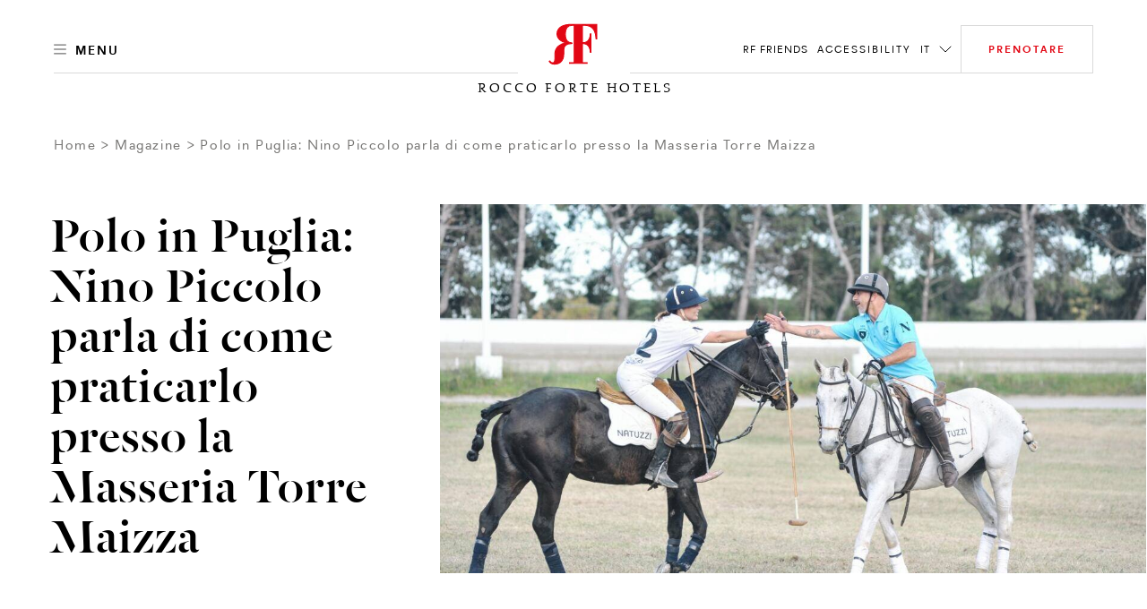

--- FILE ---
content_type: text/html; charset=utf-8
request_url: https://www.roccofortehotels.com/it/blog-repository/articles/polo-in-puglia-nino-piccolo-parla-di-come-praticarlo-presso-la-masseria-torre-maizza/
body_size: 36829
content:
<!DOCTYPE html>
<html lang="it" dir="ltr" data-lang="it" class="no-js usn  ">
<head>
    <meta charset="utf-8">
    <meta name="viewport" content="width=device-width, initial-scale=1, shrink-to-fit=no, maximum-scale=2">
    <style>
     :root {
             --body-background: #fff !important;
            --body-color: #000 !important;
             --header-font: 'DalaFloda';
            --header-font-secondary: 'DalaFloda';
            --base-font: '';
            --theme-light: #fff;
            --theme-dark: #000
                }
                .info-article{
                    background-color: #fff !important;
                }
                h1,h2,h3,.h1,.h2,.h3,.h5,.main-content h5,.blog-article__title,.blog-article__subtitle-b,.intro-article__title{
                    color:#000 !important;
                }
                .info-article__accordion-panel-inner .article--two-col .content--two-col h1,
                .info-article__accordion-panel-inner .article--two-col .content--two-col .h1,
                .info-article__accordion-panel-inner .article--two-col .content--two-col h2,
                .info-article__accordion-panel-inner .article--two-col .content--two-col .h2,
                .info-article__accordion-panel-inner .article--two-col .content--two-col h3,
                .info-article__accordion-panel-inner .article--two-col .content--two-col .h3,
                .info-article__accordion-panel-inner .article--two-col .content--two-col h4,
                .info-article__accordion-panel-inner .article--two-col .content--two-col .h4,
                .info-article__accordion-panel-inner .article--two-col .content--two-col h5,
                .info-article__accordion-panel-inner .article--two-col .content--two-col .h5,
                .info-article__accordion-panel-inner .article--two-col .content--two-col h6,
                .info-article__accordion-panel-inner .article--two-col .content--two-col .h6{
                    color:#000000 !important;
                }
                h4,.h4{
                    color:#000 !important;
                    opacity:1.0 !important;
                }
                .bg-dark.text-light h4, .bg-dark.text-light .h4{
                    color:#fff !important;
                }

                .banner__content .banner__article .article-title , .banner__content .banner__article h1 ,.banner__content .banner__article h2,.banner__content .banner__article h3,.banner__content .banner__article h4{
                    color:#ffffff !important;
                }

                .blog-listing__col--featured+.blog-listing__col--aside {
                    padding-right: 4.1666666667vw;
                }
                .blog-article__title{
                    text-transform:initial !important;
                }
                .card-carousel--off-centered.card-carousel--overlay-controls .carousel-arrow {
                    top: 35% !important;
                    -webkit-transform: translateY(-35%) !important;
                    transform: translateY(-35%) !import;
                }

                .blog-article__title ,.hotel-item__country,.hotel-detail__title,.section-header__title {
                    color:#000 !important;
                }
                .btn-outline-dark {
                    color: #000 !important;
                    border-color: #000 !important;
                }
                .lead.readmore a.more-trigger span.text-dark, .lead.readmore a.less-trigger span.text-dark{
                 color : #000 !important;
                }
                .btn-outline-gray-light , .card-carousel__arrow-btn{
                    background-color: #fff !important;
                    color : #000 !important;
                }
                .hotel-short-descr .text-dark , .lead.readmore.expanded .text-dark
                    color : #000 !important;
                }
                 .intro-article__title-h1 , .info-article__title{
                    color:#000 !important;
                 }
                .villa-enquiry-extended-form , .villa-enquiry-extended-form .form-control, .villa-enquiry-extended-form .dropdown__trigger,
                .villa-enquiry-extended-form .checkbox-group__circle, .radio-group__circle{
                    background-color: #fff !important;
                }
                @media (min-width: 1025px){
.main-header .btn-book {
    max-width: 210px !important;
}

}
.static-image-comp{
     opacity: 1!important;
    display: block!important;
    visibility: visible!important;
}

.btn.static-image-comp{
    display: inline!important;
}
.nullify-transition {
    opacity: 0!important;
    display: none!important;
    visibility: hidden!important;
}
.playing .static-image-comp{
    opacity: 0!important;
    display: none!important;
    visibility: hidden!important;
}
.playing .nullify-transition {
transform: none!important;
    opacity: 1!important;
    display: block!important;
    visibility: visible!important;
}
@media (max-width: 1024.98px){
.article-generic__action .btn.static-image-comp{
    height: auto;
}
.banner-button-side-aligned {
    display:none;
}
}
.banner-video:not(.playing) .bg-vid {
    opacity: 0;
}
.banner-video.playing .bg-vid__controls-play{
    opacity: 0;
}
.banner-video:not(.playing) .bg-vid__controls-play{
    opacity: 1 !important;
    visibility: inherit !important;
    transform: translate(0px, 0px) !important;
}
.main-header--fill-outline-desktop .main-header__container:after, .main-header--fill-outline-desktop .main-header__container:before {
    width: calc(50% - 122.5px) !important;
}
.rf_comment_block .card-carousel__cell{
    align-items:baseline;
}
.action-link:not(.action-link--menu) .action-link__text{
line-height:2;
letter-spacing:1px;
}
h1 , .h1 , h1.article-title{
    letter-spacing:1px;
}
.article-generic__desc {
    line-height: 1.25;
}
.single-blog-post .article-single__title{
    word-break: break-word;
}
.newsletter__title , .material-form__input , .dropdown__trigger {
 text-transform: inherit !important;
}
.hotels__container{
height : 93vh !important;
}
.material-form__button{
 padding:5px !important;
}
.main-content .card-carousel__item .card-carousel__cell .banner .background--masked:after {
    background-image: linear-gradient(180deg,rgba(0,0,0,.2), rgba(0,0,0,.2) 60%, transparent 100%);
}
.banner__container--align-end-hp-banner{
  padding-bottom: 10% !important;
}
.banner__container--align-end-inner-banner,.banner__container--align-end-hp-banner.align-view-gallery-text-end{
    padding-bottom: 0 !important;
}
.card-carousel.card-carousel--arrows-clean.card-carousel--arrows-bottom-right .card-carousel__cell {
    justify-content:flex-start;
    -webkit-box-align:start;
    align-items:flex-start;
}
.info-article__body.room-single-title{
    padding-top:2rem !important;
}
* {
 -webkit-font-smoothing: antialiased;
}
@media (max-width: 1279px){
   .hotels__main-list {
       overflow-y: auto !important;
   }
   }
@media (min-width: 1280px){
    .card-carousel__section .two-per-row-carousel .carousel-arrow--next {
        right: 4rem;
    }

}
@media screen and  (min-width: 1025px){
    .two-per-row-carousel  .card-carousel--overlay-controls-no-gutter{
        overflow: visible!important;
    }
    .playing .nullify-transition.article-generic__action.d-lg-none{
        display:none !important;
    }
}
@media screen and (max-width:1025px){

   .ui-filter-grid .ui-filter__panel-item{
      flex-direction:column;
      height:min-content;
   }
   .ui-filter-grid__panel-col{
      width:100%;
   }
   .ui-filter-grid__panel-col +.ui-filter-grid__panel-col  .ui-filter-grid__panel-item--accordion-item:first-child>.accordion{
          border-top-color: transparent;
   }
   .ui-filter-grid__panel-col .accordion {
      width:100%;
    }

}
.checkbox-group__circle:before, .radio-group__circle:before{
   z-index:9!important;
}
.ui-filter-grid__options{
   overflow-y:hidden;
}
.terms-conditions .article-group__content > *{
  padding-top:3.5rem;
  margin-top: -6.625rem;
}
@media (max-width: 1025px){
    .terms-conditions .article-group__content > *{
        margin-top:unset;
        padding-top:unset;

    }
}
 .hotels__main-list{
  overflow:unset!important;
}

@media screen and (max-width:1025px){
    .hotels__body{
    margin-bottom:30px;
}
}
@media screen and (min-width:1200px){
    .hotels__main-list {
     flex-direction:row !important;;
    }
}
@media screen and (max-width:1200px){
    .hotels__main-list {
     flex-direction:row !important;;
    }
    .hotel-item{
        width:100%;
    }
    .hotels__main-list-item{
        height:fit-content;
    }
}
@media screen and (max-width:1024px){
    .hotels__main-list {
     flex-direction:column !important;
    }

}
@media screen and (min-width:1025px){
    .banner.contain-bg.apartment-banner.d-none.d-lg-block{
        display:flex !important;
    }

}
@media (max-width: 1024.98px){
.main-header__col-right>.action-list>.action-list__item.override-book-btn {
    display:flex !important;
}
}
.h4{
    text-transform:none !important;
}
    </style>

            <link rel="alternate" hreflang="it" href="https://www.roccofortehotels.com/it/blog-repository/articles/polo-in-puglia-nino-piccolo-parla-di-come-praticarlo-presso-la-masseria-torre-maizza/" />
    <link rel="canonical" href="https://www.roccofortehotels.com/it/blog-repository/articles/polo-in-puglia-nino-piccolo-parla-di-come-praticarlo-presso-la-masseria-torre-maizza/" />
    <title>Polo in Puglia: Nino Piccolo parla di come praticarlo presso la Masseria Torre Maizza | Rocco Forte Hotels</title>
    <meta name="description" content="In genere, l’apprezzato gioco del polo non viene immediatamente associato alla rilassante Puglia.">
    <meta property="og:type" content="website">
    <meta property="og:title" content="Polo in Puglia: Nino Piccolo parla di come praticarlo presso la Masseria Torre Maizza | Rocco Forte Hotels" />
    <meta property="og:image" content="https://www.roccofortehotels.com/media/ggybmgmw/20190916_fortefamily_07_818_v2_col.jpg" />
    <meta property="og:url" content="https://www.roccofortehotels.com/it/blog-repository/articles/polo-in-puglia-nino-piccolo-parla-di-come-praticarlo-presso-la-masseria-torre-maizza/" />
    <meta property="og:description" content="In genere, l’apprezzato gioco del polo non viene immediatamente associato alla rilassante Puglia." />
    <meta property="og:site_name" content="Rocco Forte Hotels" />
    <meta name="robots" content="index,follow">

    
        <link rel="stylesheet" href="/css/rf_roccoforte/app.40eef63b1467a6678dbd.bundle.css" />
    <link rel="stylesheet" href="/css/rf_roccoforte/opentable-styles.css" />
    <link rel="stylesheet" href="/css/rf_roccoforte/venice-styling.css" />
	<link rel="stylesheet" href="/css/rf_roccoforte/wireframe.updates.css" />
    <link rel="stylesheet" href="/css/rf_roccoforte/custom.css?v=639054463318727270" />

    

    
<script>var exdays = 365;</script>
    

    <script>
    window.dataLayer = window.dataLayer || [];
    window.dataLayer.push({
        HName: '',
        HOTEL_ID: '',
        LangCode: 'IT'
    })
    </script>
<script>(function(w,d,s,l,i){w[l]=w[l]||[];w[l].push({'gtm.start':new Date().getTime(),event:'gtm.js'});var f=d.getElementsByTagName(s)[0],j=d.createElement(s);j.async=true;j.src="https://sstm.roccofortehotels.com/3w3gztyxzvkyj.js?"+i;f.parentNode.insertBefore(j,f);})(window,document,'script','dataLayer','a14=aWQ9R1RNLU1KR1RXNzk%3D&page=1');</script>
 
    <style>
        @media screen and (max-width: 1024.98px) {
            #ot-reservation-widget .ot-button {
                color: #e20714 !important;
                border-color:#e20714 !important;
            }
        }
        #opent-elem {
            display: none;
            text-align: center;
        }

        .ot-powered-by {
            display: none;
        }

        #ot-reservation-widget .ot-button {
            color: #ffffff;
            background-color: transparent !important;
            padding: 1.375rem 1.875rem !important;
            border-radius: 0 !important;
            font-size: .75rem !important;
            border-bottom-color: transparent;
            font-family: RectaW01,sans-serif !important;
        }

            #ot-reservation-widget .ot-button:hover {
                background-color: #e20714 !important;
                color: #fff !important;
            }

        #ot-reservation-widget .ot-dtp-picker {
            line-height: 12px !important;
        }

        .section-header__title--h1 {
            font-family: DalaFloda;
        }

        div#ot-reservation-widget {
            padding: 0 !important;
            width: auto !important;
        }


        #ot-reservation-widget .ot-button {
            display: flex;
            align-items: center;
            justify-content: center;
            color: currentColor;
        }


        @media screen and (max-width: 1025px) {
            #ot-reservation-widget .ot-button {
                padding: 5px 20px !important;
            }
        }

        @media screen and (max-width: 450px) {
            div#ot-reservation-widget {
                width: 60px !important;
                overflow: hidden;
                text-overflow: ellipsis;
                white-space: nowrap;
                display: block;
            }

            #ot-reservation-widget .ot-button {
                padding: 5px 2px !important;
                font-size: 8px !important;
                overflow: hidden;
                max-width: 100%;
                text-overflow: ellipsis;
                white-space: nowrap;
            }
        }
        .banner-video .bg-vid__player {
transition: opacity ease 0.4s;
}
.banner-video:not(.playing) .bg-vid__player{
    opacity: 0;
}
body:not(.scrolled):not([class*=nav-opened]):not(.highlight-header) .main-header--transparent .main-header__inner:after {
    background-color:transparent;
    background-image: linear-gradient(
180deg,rgba(0,0,0,.5), rgba(0,0,0,.5) 60%, transparent 100%);
 }
.info-article__body {
     padding-top:4.5rem;
     align-self:flex-start;
 }
@media (max-width: 1024.98px) {
body:not(.scrolled):not([class*=nav-opened]):not(.highlight-header) .main-header--transparent .main-header__inner:after {
    background-image: linear-gradient(
180deg,rgba(0,0,0,.5), rgba(0,0,0,.5) 60%, transparent 100%);
 }
}
@media(min-width: 1025px) {
.main-nav {
min-height: auto;
}
.card-carousel__item.d-lg-none .bg-vid__controls{
 display:none;
}
}
.main-logo__img, .secondary-logo__img { display: block}
.form-control{text-transform:inherit !important}
.single-blog-post .article-single .article-single__header .article-single__aside-col{
padding-left: 115px;
}
.single-blog-post .article-single .article-single__section .article-single__content-col , .single-blog-post .article-single .article-single__section .article-single__content-col p {
font-size: 1rem;
}
@media (min-width: 1280px){
.single-blog-post .article-single .article-single__section .article-single__content-col {
    padding-right: 360px;
}
}
.single-blog-post .blockquote__quote--h1 q{
        font-size:70px;
        line-height:76px
}
.single-blog-post .article-single__meta .meta-article-tile__text,
.single-blog-post .meta-article-tile__subtitle,
.single-blog-post .blockquote__by{
    line-height:18px;
    letter-spacing:2.14px;
}
.single-blog-post .blog-footer__row  .blog-footer__col--content  p{
    font-size:24px;
    letter-spacing:1px;
    line-height:30px;
    text-transform:none;
}
.single-blog-post .full.col-12{
   padding-right:0;
   padding-left:0;
}
.single-blog-post .article-single__section .article-single__figure-wrapper{
   padding-right:0;
   padding-left:0;
}
.single-blog-post .full .blog-article__image{
    margin-right:-25px;
    margin-left:-25px;
}
@media screen and (max-width:1025px){
   .single-blog-post  .left-aligned-img.col-12{
       padding-right:0;
       padding-left:0;
    }

   .single-blog-post .left-aligned-img .blog-article__image{
        margin-right:-25px;
        margin-left:-25px;
    }
    .main-header__col-right.open-table-book-button{
        max-width: unset !important;
    }
    .main-header__col-center--image {
        max-width: 130px !important;
    }
}
.single-blog-post .article-single__title{
    word-break:normal;
}
.hotels__main-list{
    max-height:100%;
    min-height: auto;
}
@media screen and (max-width:1700px){
   .hotels__main-list{
        max-height: 100%;
    }
    .main-header__col-center--image {
        max-width: 150px;
    }
}
@media screen and (min-width:1701px){
.main-header__col-right.open-table-book-button{
    padding-top:0.5rem;
}
body.scrolled .fb-navigation .main-header__col-right.open-table-book-button{
    padding-top:0 !important;
}
}
@media screen and  (min-width: 576px){
    .btn-newsletter-footer{
        padding-bottom: 2.2rem!important;
    }

}
.btn-book-fixed {
    top: 43vh;
    transform-origin: left;
    margin-left: 25px;
}

[class*="x-tl-booking-widget"] {
    display: none;
}
.no-slide-border{
    border:none !important;
}
.card-carousel__pagination-item > span {
margin-left: 20px;
    text-indent: -16px;
    overflow: hidden;
}
.info-article__row.info-article__row--reverse .info-article__media {order:1}
.info-article__row.info-article__row--reverse .info-article__body {order:2}
	.info-article--card.single-art-carousel .info-article__body{
-webkit-box-flex: 0;
flex: 0 0 34%;
    max-width: 34%;
}
.info-article--card.single-art-carousel .info-article__media{
-webkit-box-flex: 0;
flex: 0 0 66%;
    max-width: 66%;
}
@media (max-width: 991.98px) {
    .info-article--card.single-art-carousel .info-article__media, .info-article--card.single-art-carousel .info-article__body {
        -webkit-box-flex: 0;
        -ms-flex: 0 0 100%;
        flex: 0 0 100%;
        max-width: 100%;
    }

    .single-art-carousel .info-article__media {
        order: 0 !important;
    }

    .card-carousel__item.hide-mobile-heading .banner__article .article-title {
        display: none !important;
    }

    .mob-fixed-ht-glry {
        height: 90vw !important;
    }

    .card-carousel--variable .card-carousel__item.card-carousel__item--l {
        flex: 0 0 90vw !important;
        width: 90vw !important;
        max-width: 90vw !important;
    }

    .card-carousel--variable .card-carousel__item.card-carousel__item--s {
        flex: 0 0 60vw !important;
        width: 60vw !important;
        max-width: 60vw !important;
    }

    .main-header__col-center--image {
        max-width: 130px;
    }
    .fixed-footer {
    position: fixed;
    bottom: 0;
    left: 0;
    widthL 100%: ;
    display: flex;
    background: #fff;
    width: 100%;
    z-index: 99;
    max-height: 70px;
}
.fixed-footer__item {
flex: 1;
display: flex;
flex-direction: column;
align-items: center;
justify-content: center;
position: relative;
text-decoration: none !important;
padding: 0.5rem 0;
}
.fixed-footer__item.item__room_book{
    padding: 0;
}
.fixed-footer__item__book{
text-decoration: none !important;
margin: 0;
}
.fixed-footer img {
    height: 22px;
    margin: 0.25rem 0;
}
.fixed-footer p {
    margin: 0.25rem 0;
}
.fixed-footer__item:not(:last-child):after {
    content: "";
    width: .5px;
    height: 80%;
    background: #000;
    display: block;
    position: absolute;
    right: 0;
    top: 10%;
    opacity: .5;
}
.fixed-footer__item #ot-reservation-widget .ot-button{
    border:none !important;
    font-size: 1rem !important;
    text-transform: initial;
    font-weight: 400;
    height: auto;
    width: auto;
}
.fixed-footer__item #ot-reservation-widget .ot-button:hover {
    background-color: inherit !important;
    color: inherit !important;
}
.fixed-footer__item div#ot-reservation-widget{
     width: auto !important;
}
}
@media (min-width: 991.99px) {
    .mob-fixed-ht-glry-wrapper {
        display: flex;
        flex-direction: column;
    }
    .mob-fixed-ht-glry-wrapper .mob-fixed-ht-glry {
        flex: 1;
    }
    .fixed-footer {
    display:none;
}
}
@media (max-width: 1200px){
.main-header__col-left, .main-header__col-right {
    -ms-flex: 0 0 30%;
    flex: 0 0 30%;
    max-width: 30%;
}
}
@media (max-width: 1024.98px){
.main-header__col-left, .main-header__col-right {
    -ms-flex: 0 0 85px;
    flex: 0 0 85px;
    max-width: 85px;
}
}
@media (min-width: 1025px){
    .article-generic__title--h1, .banner-counter-info__article-title, .blockquote__quote--h1, .h1, .intro-article__title, h1 ,
    .article-generic__title, .display-1, .intro-article__title-h1, .overlaped-featured-card__article-title, .section-header__title{
        font-size: 6.25vw;
        line-height: 1;
    }
    .h2, h2 {
        font-size: 4.375vw;
        line-height : 1;
    }
}
.main-logo__link.main-logo__link--static{
    max-width : 100% !important;
}
.lead.readmore a.more-trigger span.text-dark , .lead.readmore a.less-trigger span.text-dark {
    color: #e20714 !important;
    font-size: 0.9rem !important;
}
@media screen and (max-width:576px){
   .intro-article__info-item.resort-mob-intro {
        display: inline-flex;
        width: 32%;
        margin-bottom:0;
    }
    .intro-article__info-item.resort-mob-intro .intro-article__info-link{
        display: inline-flex;
    }
    .intro-article__info-item.mob-resort-opening-time{
        margin-top: 2rem;
    }
    .card-carousel--variable .card-carousel__item.card-carousel__item--l
    {
        flex: 0 0 100vw !important;
        width: 100vw !important;
        max-width: 100vw !important;
    }
    .card-carousel--variable .card-carousel__item.card-carousel__item--l , .card-carousel--variable .card-carousel__item.card-carousel__item--s
    {
        border-left:none !important;
        border-right:none !important;
    }
.card-carousel--variable .card-carousel__item.card-carousel__item--l .card-carousel__cell , .card-carousel--variable .card-carousel__item.card-carousel__item--s .card-carousel__cell{
    padding-left: 0 !important;
    padding-right: 0 !important;
}
.card-carousel__item--s + .card-carousel__item--l,
.card-carousel__item--l + .card-carousel__item--s,
.card-carousel__item--s + .card-carousel__item--s,
.card-carousel__item--l + .card-carousel__item--l
    {
        margin-left: 5px !important;
        margin-right: 0 !important;
    }
    .card-carousel--variable .card-carousel__item.card-carousel__item--l .blog-article__body , .card-carousel--variable .card-carousel__item.card-carousel__item--s .blog-article__body,
    .card-carousel--variable .card-carousel__item.card-carousel__item--l .blog-article__action , .card-carousel--variable .card-carousel__item.card-carousel__item--s .blog-article__action
    {
        padding-left: 15px !important;
        padding-right: 15px !important;
    }
    .card-carousel--single.card-carousel--overlay-controls .carousel-arrow {
    top: 45%;
    -webkit-transform: translateY(-60%);
    transform: translateY(-60%);
}
}
@media (max-width: 1024.98px){
body:not(.scrolled) .main-header__container {
    height: 70px;
    padding-top: 15px;
    padding-bottom: 15px;
    background:#fff !important;
}
body:not(.scrolled):not(.nav-opened-primary-mobile-menu) .main-header:not(.main-header--fill-outline):not(.main-header--fill-outline-mobile) .main-logo .main-logo__link {
    position: relative;
    top: 30px;
}
.main-header .main-header__container:before,.main-header .main-header__container:after{
 display:none;
}
.main-header .action-link__mobile-icon{
    border:none;
}
.main-header .action-link__mobile-icon .icon-svg--outline{
    stroke: #000 !important;
}
.main-header .btn-book.mobile{
    border-color:#e20714 !important;
    color:#e20714 !important;
}
.main-header .btn-book {
    text-indent: unset;
}
.main-header .btn-book:after{
    display:none;
}
.main-header .main-header__col-center {
    padding-left: 0px !important;
    padding-right: 0px !important;
}
.main-header .main-header__col-right{
    padding-left: 0px;
    padding-right: 15px;
}
body:not(.scrolled):not(.nav-opened-primary-mobile-menu) .main-header:not(.main-header--fill-outline) .main-logo__link{
    margin-bottom: -30px !important;
}
body.scrolled .main-header .btn-book{
    height: 35px;
}
}
@media(min-width: 1025px) {
#menu-tab .menu-tab__panel .menu-tab__dish-list .menu-tab__dish-item .menu-tile .menu-tile__icon-holder ,
#menu-tab .menu-tab__panel .menu-tab__dish-list .menu-tab__dish-item .menu-tile .menu-tile__action{
    flex: 0 0 230px;
    max-width: 230px;
    display: flex;
}
#hotel-list-sheet,#restuarant-list-sheet{
    width: 75%;
}
.state-list__hotel-name{
    font-size: 1.125rem !important;
}
.hotels__list{
    height: 84vh;
    padding-bottom: 20px;
}
#main-hotels , #main-restaurants{
    overflow : hidden !important;
}
.card-carousel__cell .blog-article__image .aspect-ratio--9x16 .background {
    width : auto !important;
    height :auto !important
}
.card-carousel__cell .blog-article__image .aspect-ratio--9x16:before{
    padding-top: 177.78% !important;
}
.action-list__item+.action-list__item{
    margin-left : 10px;
}
h1,.h1{
    font-size: 6.25vw !important;
}
h2,.h2{
    font-size: 4.375vw !important;
}
}
#menu-tab .menu-tab__panel .menu-tab__dish-list .menu-tab__dish-item .menu-tile .menu-tile__icon-holder{
    -webkit-box-pack: start;
    justify-content: flex-start;
}
#menu-tab .menu-tab__panel .menu-tab__dish-list .menu-tab__dish-item .menu-tile .menu-tile__action{
    -webkit-box-pack: end;
    justify-content: flex-end;
}
h3,.h3{
    font-size: 1.5rem !important;
}
h4,.h4{
    font-size: 0.75rem !important;
}
.hotel-item__country {
    font-size: .875rem !important;
}
 @media (max-width: 1024.98px){
.h2, h2 {
    font-size: 8.125vw;
    line-height: 1.25 !important;
}
.azds-booking-section .booking-section-header {
    max-height: 90px;
    height: 90px;
}
.azds-booking-section{
    z-index : 100001 !important;
}
.azds-booking-section .booking-section-inner{
    top : 30px !important;
}
}
@media (max-width: 575.98px){
.aspect-ratio--9x16:before {padding-top:177.77%!important}
}
.item-content-accordion-media-content .tile--compact .tile__title , .item-content-accordion-media-content h4,
.item-content-accordion-media-content .card-media__action .btn{
    text-transform:none;
}
.bg-vid__controls.disable_vid_controls{
    pointer-events: none;
}
.vp-sidedock *{
 display : none !important;
}
.ui-filter__panel-item {
    transform: none !important;
}
.state-list__font{
    color: rgba(0,0,0,.5)!important;
    font-size: .75rem!important;
}
.intro-article__titleclass-h1{
    font-size: 6.25vw !important;
    line-height: 1 !important;
}
.intro-article__titleclass-h2{
    font-size: 4.375vw !important;
    line-height: 1 !important;
}
.intro-article__titleclass-h3{
    font-size: 2.75rem !important;
    line-height: 1 !important;
}
.intro-article__titleclass-h4{
    font-size: 2.5rem !important;
    line-height: 1 !important;
}
.intro-article__titleclass-h5{
    font-size: 2.25rem !important;
    line-height: 1 !important;
}
.intro-article__titleclass-h6{
    font-size: 2rem !important;
    line-height: 1 !important;
}
@media (max-width: 1024.98px){
.intro-article__titleclass-h1{
    font-size: 8.125vw !important;
    line-height: 1.25 !important;
}
.intro-article__titleclass-h2{
    font-size: 7.25vw !important;
    line-height: 1.25 !important;
}
.intro-article__titleclass-h3{
    font-size: 6.5vw !important;
    line-height: 1.25 !important;
}
.intro-article__titleclass-h4{
    font-size: 5.7vw !important;
    line-height: 1.25 !important;
}
.intro-article__titleclass-h5{
    font-size: 5vw !important;
   line-height: 1.25 !important;
}
.intro-article__titleclass-h6{
    font-size: 4.5vw !important;
    line-height: 1.25 !important;
}
}
@media (max-width: 575.98px){
.intro-article__titleclass-h1{
    font-size: 3.125rem !important;
    line-height: 1.2 !important;
}
.intro-article__titleclass-h2{
    font-size: 2.5rem !important;
    line-height: 1.2 !important;
}
.intro-article__titleclass-h3{
    font-size: 2.25rem !important;
    line-height: 1.2 !important;
}
.intro-article__titleclass-h4{
    font-size: 2rem !important;
    line-height: 1.2 !important;
}
.intro-article__titleclass-h5{
    font-size: 1.75rem !important;
   line-height: 1.2 !important;
}
.intro-article__titleclass-h6{
    font-size: 1.5rem !important;
    line-height: 1.2 !important;
}
}
.hotels__title {
    color: #e20714 !important;
}
.article-carousel-action .accordion-trigger {
    text-transform : unset !important;
 }
@media (min-width: 992px){
    .quote-section .col-md-custom-a,.quote-section .article-single__container {
        max-width: 75%;
    }
    .quote-section .blockquote__quote--h1 {
        font-size: 3.125vw;
    }
}
.article-generic__action.acc-enabled{
    padding-bottom : 5px;
}
    .rf-info-banner .bg-img__img{
        max-width:144px;
    }
    .rf-info-banner p{
        letter-spacing: 0.5px;
    }
    .rf-info-banner h3{
        font-size : 2rem;
        line-height:2rem;
        letter-spacing: .5px;
        text-transform: none;
    }
    .rf-info-banner h4{
        font-size : 0.5rem;
        line-height:1rem;
        letter-spacing: .5px;
        text-transform: none;
    }
    .overlapping-image-block__main{
        --offset-left: 30px;
    }
    .overlapping-image-block__main .overlapping-image-block__asset,.overlapping-image-block__main .banner-video{
        max-width:100%;
    }
    .overlapping-image-block__secondary{
        --max-width: 52%;
    }
    .overlapping-image-block__secondary.portrait{
        --max-width: 30%;
    }
    .overlapping-image-block__secondary .overlapping-image-block__asset img{
        height: auto;
    }
    .overlapping-image-block__secondary.portrait .overlapping-image-block__asset img{
        height: auto;
    }
    .image-collage .copy-section{
        margin-top: 2rem !important;
    }
    .overlapping-image-block__secondary.vimeo-sticky-block img{
        z-index:2;
    }
    @media (min-width: 1025px){
    .rf-info-banner .bg-img{
        justify-content:end;
    }
    .rf-info-banner .align-self-end{
        padding-left:unset;
    }
    .overlapping-image-block__main{
        --offset-left: 80px;
    }
    .overlapping-image-block__main .overlapping-image-block__asset,.overlapping-image-block__main .banner-video{
        max-width:100%;
    }
    .overlapping-image-block__secondary{
        --max-width: 52%;
    }
    .overlapping-image-block__secondary.portrait{
        --max-width: 30%;
    }
    .overlapping-image-block__secondary .overlapping-image-block__asset img{
        height:auto;
    }
    .overlapping-image-block__secondary.portrait .overlapping-image-block__asset img{
        height:auto;
    }
    .image-collage .copy-section{
        margin-top: 6rem !important;
        margin-right:60px;
    }
    .mixed-images .col-lg-7 .bg-img--contain-native{
        max-width:570px;
        max-height:760px !important;
    }
    .mixed-images .col-lg-5 .bg-img--contain-native{
        max-width:360px;
        max-height:480px !important;
    }
    .mixed-images .col-lg-5 article {
        max-width:360px;
    }
    .mixed-images .container-reduced-80{
        max-width:1200px !important;
        padding-bottom: 5.625rem;
    }
    .mixed-images .container-reduced-80 .row{
        display: flex;
        flex-direction: row;
        padding-top: 5.625rem;
        padding-bottom: 1.875rem;
    }
    .mixed-images .container-reduced-80 .row .col-lg-7{
        flex-basis: 60%;
        display: flex;
        flex-direction: column;
        -ms-flex: 0 0 60.00000000%;
        flex: 0 0 60.00000000%;
        max-width: 60.00000000%;
        padding-right: 5.625rem !important;
        padding-left: 3.75rem !important;
    }
    .mixed-images .container-reduced-80 .row .col-lg-5{
        flex-basis: 30%;
        display: flex;
        flex-direction: column;
        -ms-flex: 0 0 40.00000000%;
        flex: 0 0 40.00000000%;
        max-width: 40.00000000%;
    }
    .mixed-images .container-reduced-80 .row .col-lg-5{
        flex-basis: 30%;
        display: flex;
        flex-direction: column;
        -ms-flex: 0 0 40.00000000%;
        flex: 0 0 40.00000000%;
        max-width: 40.00000000%;
    }
    .mixed-images .container-reduced-80 .row.reverse-block .col-lg-7{
        padding-left: 1.8rem !important;
    }
	.overlayed-image-text__article p
    {
        padding-right:25%;
    }
    .overlayed-image-text__article>.title{
        width:calc(100% + 160px);
    }
    .overlayed-image-text__article
    {
        flex: 0 0 32%;
        max-width: 32%;
    }
    .overlayed-image-text__cg{
        flex: 0 0 50%;
        max-width: 50%;
    }
	.single-art-carousel.fixed-width-image .info-article__media.small-carousel .bg-img{
        width:600px;
        margin: 0 auto;
    }
    .single-art-carousel.fixed-width-image .info-article__media.medium-carousel .bg-img{
        width:800px;
        margin: 0 auto;
    }
    .single-art-carousel.fixed-width-image .info-article__media.large-carousel .bg-img{
        width:1000px;
        margin: 0 auto;
    }
	.category-hover.mt-md-5.d-lg-block{
        margin-top:5rem!important;
    }
    .category-hover .title{
        margin-bottom:30px!important;
    }
    .category-hover .col-5 .col-12{
        margin-top:8rem!important;
    }
    #custom-slick-controls-a .carousel-arrow{
        top:0 !important;
    }
    .aspect-ratio--fit-to-fold:before{
        padding-top:100vh !important;
    }
	.banner-eighty-height .aspect-ratio--fit-to-fold:before{
        padding-top:80vh !important;
    }
    .banner.banner-two-by-three-height:before , .banner-two-by-three-height .aspect-ratio--fit-to-fold:before,.banner-two-by-three-height.aspect-ratio--fit-to-fold:before{
        padding-top:66.67vh !important;
    }
    .background-category-carousel .banner__content .banner__container.banner__container--align-center{
        margin-top:87px;
    }
    .background-category-carousel .banner__content{
        padding-bottom:142px;
    }
}
.reverse-block .overlapping-image-block__main {
    width: 100%;
    -ms-flex-item-align: end;
    align-self: flex-end;
   padding: 0;
    padding-right: var(--offset-left);
    padding-bottom: var(--offset-left);
}

.reverse-block .overlapping-image-block__secondary {
    left: auto;
   right: 0;
}
.reverse-block{
    flex-direction: row-reverse !important;
}
.card-carousel--seperated .card-carousel__item.no-slide-border-line{
        border: none !important;
}
@media (min-width: 1025px) and (max-width: 1919.98px){
.container-reduced-80{
    max-width:80% !important;
}
.single-art-carousel.fixed-width-image .info-article__body{
        flex: 0 0 30%;
        max-width: 30%;
    }
    .single-art-carousel.fixed-width-image .info-article__media{
        flex: 0 0 70%;
        max-width: 70%;
    }

}
@media (min-width: 1920px){
.container-reduced-80{
    max-width:1520px !important;
}
}
.main-nav__list.nav-return-link{
border-top : 1px solid #dadada;
padding: 3px 0;
}
.h3b{
    font-size:1.5rem !important;
    letter-spacing:1px;
    line-height:1;
    font-weight: 400;
    color: #000 !important;
}
@media (max-width: 1024.98px){
.main-header__container{
    position : fixed;
    background-color:var(--body-background);
}
#main-header{
    height:70px;
}
.mixed-images .info-article__body{
    padding-top:0 !important;
    padding-bottom:1rem !important;
    -ms-flex: 0 0 100%;
    flex: 0 0 100%;
    max-width: 100%;
}
.mixed-images .info-article__media{
    padding:0 !important;
    margin-top: 0;
    margin-bottom:0;
    -webkit-box-flex: 0;
    -ms-flex: 0 0 100%;
    flex: 0 0 100%;
    max-width: 100%;
    order:0;
}
.mixed-images .info-article__body .intro-article__title{
    font-size : 2rem !important;
    margin-bottom : 0;
}
.mixed-images .info-article__body .info-article__subtitle .intro-article__title{
    font-size : 1rem !important;
    text-transform:initial;
}
.category-hover-mob .card-carousel__pagination-item > span{
    margin-left:0 !important;
    text-indent:unset;
}
.h3b {
    line-height: 1.25 !important;
}
.ui-filter-grid__options{
    flex-wrap:wrap;
}
.ui-filter-grid__options-item{
    padding-bottom: 1rem;
}
}
.category-hover .aspect-ratio--box {
    margin-right:80px;
}
.background-category-carousel .banner-video .banner__content .article-generic .article-generic__desc,
.background-category-carousel .banner-video .banner__content .article-generic .article-generic__title{
    transform: none!important;
    opacity: 1!important;
    display: block!important;
    visibility: visible!important;
}
.banner-article-content .intro-article__description.lead , .article-carousel-content .intro-article__description.lead{
    margin-bottom:1.8rem;
}
.card-carousel--seperated-dark .card-carousel__item:not(:last-child){
    border-right:1px solid #27272c33;
}
.background-category-carousel .btn-outline-light{
    border-color:#dadada;
    color:#000000;
}
.banner__content .banner__article .back-category-dark-title h1{
    color:#000000 !important;
}
@media (min-width: 992px) and (max-width: 1024.98px){
.overlayed-image-text__cg{
    display:none;
}
.overlayed-image-text__article{
    flex: 0 0 100%;
    max-width: 100%;
}
.category-hover.mt-md-5.d-lg-block{
    margin-top:5rem!important;
}
.category-hover .col-5 .col-12{
    margin-top:8rem!important;
}
}
.background-category-carousel .card-carousel__cell.bg-dark--faded{
    background: rgba(16, 16, 16, 0.85);
    backdrop-filter: blur(12.5px);
}
.background-category-carousel .card-carousel__cell.bg-dark--faded .blog-article__title{
color:#fff !important;
}
.background-category-carousel .card-carousel__cell.bg-dark--faded .btn-outline-light{
    border-color:#3d3d3d;
    color:#fff;
}
.fb-navigation .main-header .btn-book,.fb-navigation .main-header #ot-reservation-widget .ot-button{
    color:##e20714 !important;
    background-color:transparent !important;
    border:none;
}
@media (min-width: 1025px){
.fb-navigation .main-header__container{
    padding-bottom:1rem;
    padding-top:1rem;
}
.fb-navigation .main-logo__link.main-logo__link--static{
    margin-bottom:0 !important;
    width:350px !important;
    height:50px !important;
}
.fb-navigation .main-header--transparent .main-logo__link.main-logo__link--static{
    height:84px !important;
}
.fb-navigation .main-header__col-right{
    flex-grow:1;
    max-width:none;
    order:2;
    display: -webkit-box!important;
    display: -ms-flexbox!important;
    display: flex!important;
     -webkit-box-align: end!important;
    -ms-flex-align: end!important;
    align-items: flex-end!important;

}
.fb-navigation .main-header__col-right .action-list{
     -webkit-box-align: center!important;
    -ms-flex-align: center!important;
    align-items: center!important;

}
.fb-navigation .main-header--fill-outline-partial .main-header__container:after, .fb-navigation  .main-header--fill-outline-partial .main-header__container:before{
    display:none;
}
.fb-navigation .main-header__col-center{
 order:1;
}
.fb-navigation .main-header__container .main-header__row{
    -webkit-box-align: center!important;
    -ms-flex-align: center!important;
    align-items: center!important;
}
.fb-navigation .main-header__col-right .action-list__item{
    padding-left:15px;
    padding-right:15px;
    align-items:initial !important;
}
.fb-navigation .main-header{
    padding-top:unset !important;
}
.fb-navigation .side-sheet {
    left: 50%;
    transform: translate(5%, 0%) !important;
}
.fb-navigation.btn-circle .main-header .btn-book ,.fb-navigation.btn-circle .main-header #ot-reservation-widget .ot-button {
    border-radius:50% !important;
    display:flex;
    transform: translateX(-50%) translateY(-25%) rotateZ(-30deg);
    border: none;
    height: 100px;
    width: 100px;
    position: absolute;
    left: 30%;
    font-size: 1rem !important;
    background: #41ad49 !important;
    color: #000 !important;
    font-family: 'RectaW01,sans-serif' !important;
    line-height:1.5;
    min-width: 100px;
}
.fb-navigation.btn-circle .btn:not(.btn-tag):not(.fb-story-box-section .card .btn) {
border-radius:50% !important;
display:flex;
border: none;
height: 100px;
width: 100px;
font-size: 1rem !important;
background: #41ad49 !important;
color: #000 !important;
font-family: 'RectaW01,sans-serif' !important;
line-height:1.5;
min-width: 100px;
}
.fb-navigation.btn-circle .main-header .btn-book{
    height: 80px;
    width: 80px;
    min-width:80px;
    transform: translateX(-50%) translateY(0%) rotateZ(-30deg);
}
}
@media (max-width: 1024.98px){
body:not(.scrolled):not(.nav-opened-primary-mobile-menu) .fb-navigation .main-header:not(.main-header--fill-outline) .main-logo__link{
    margin-bottom: 0px !important;
    height: 51px !important;
    margin-top:-10px;
}
.fb-navigation.btn-circle .main-header .btn-book ,.fb-navigation.btn-circle .main-header #ot-reservation-widget .ot-button {
    border-radius:50% !important;
    display:flex;
    transform: translateX(0%) translateY(0%) rotateZ(-30deg);
    border: none;
    height: 100px;
    width: 100px;
    position: absolute;
    left: 30%;
    font-size: 1rem !important;
    background: #41ad49 !important;
    color: #000 !important;
    font-family: 'RectaW01,sans-serif' !important;
    line-height:1.5;
    min-width: 100px;
}
.fb-navigation.btn-circle .btn:not(.btn-tag):not(.fb-story-box-section .card .btn) {
border-radius:50% !important;
display:flex;
border: none;
height: 65px;
width: 65px;
background: #41ad49 !important;
color: #000 !important;
font-family: 'RectaW01,sans-serif' !important;
line-height:1.5;
min-width: 65px;
}
.fb-navigation.btn-circle .main-header .btn-book , .fb-navigation.btn-circle .main-header #ot-reservation-widget .ot-button {
    height: 65px;
    width: 65px;
    min-width:65px;
    top:-35px;
}
body.scrolled .fb-navigation.btn-circle .main-header .btn-book,body.scrolled .fb-navigation.btn-circle .main-header #ot-reservation-widget .ot-button{
    top:-20px;
}
.fb-navigation.btn-circle .intro-article__info-list .col-12 {
    -webkit-box-align: center!important;
    -ms-flex-align: center!important;
    align-items: center!important;
    display: -webkit-box!important;
    display: -ms-flexbox!important;
    display: flex!important;
}
}
@media (max-width: 375.98px){
.fb-navigation.btn-circle .main-header .btn-book ,.fb-navigation.btn-circle .main-header #ot-reservation-widget .ot-button {
    left: 25% !important;
}
}
.fb-navigation.btn-circle .btn:not(.btn-tag):not(.fb-story-box-section .card .btn):hover , .fb-navigation.btn-circle .main-header .btn-book:hover ,.fb-navigation.btn-circle .main-header #ot-reservation-widget .ot-button:hover {
    background: #000 !important;
    color: #41ad49 !important;
}
.section-header--overlaped .intro-article__container.section-header__container{
    flex-direction: column;
}
.dropdown-sheet-category{
    font-size:0.7rem !important;
}
a.lead.vertical-list-action__item-link {
    font-size: 1.2rem;
    line-height:1.2rem !important;
    letter-spacing:1.6px;
}
.generic-sheet.dropdown-sheet .dropdown-sheet__container .dropdown-sheet-content__main-list-item .blog-article__title,
.hotelslist_dropdownsheet__wrapper .dropdown-sheet-content__main-list-item .blog-article__title{
    font-size: 1.2rem !important;
}
@media (min-width: 1025px) and (max-width: 1919.98px){
#hotel-list-sheet, #restuarant-list-sheet {
    width: 100%;
}
}
.hotels__list{
    overflow-y:hidden !important;
}
body.scrolled .main-header__block-version .main-header__row-inner+.main-header__row-inner {
    border-top: unset;
}
@media (max-width: 1024.98px){
    body:not(.scrolled) .main-header__block-version .main-header__container {
        height: unset;
        padding-top: 0;
        padding-bottom: 0;
        background: unset;
        position:unset;
    }
    .main-header.main-header__block-version .main-header__col-right {
        padding-left: 25px;
        padding-right: 25px;
    }
    .main-header.main-header__block-version .btn-book.mobile {
        color: #E20715 !important;
        border-color: transparent !important;
        border-left-color: #dadada !important;
        height : auto !important;
    }
    .main-nav__list_dropdown{
        display: none;
    }
    .main-nav__list--mobile .sub-nav__link{
        line-height:2;
    }
    body:not(.scrolled):not([class*=nav-opened-primary-menu]):not(.highlight-header) .main-header__block-version.main-header--transparent:not(.main-header--transparent-dark) {
        height: 0px !important;
    }
    body:not(.scrolled):not([class*=nav-opened-primary-menu]):not(.highlight-header) .main-header__block-version.main-header--transparent:not(.main-header--transparent-dark) .main-header__inner,
    body:not(.scrolled):not([class*=nav-opened-primary-menu]):not(.highlight-header) .main-header__block-version.main-header--transparent:not(.main-header--transparent-dark) .main-header__container{
        background-color : transparent !important;
    }
    body:not(.scrolled):not([class*=nav-opened-primary-menu]):not(.highlight-header) .main-header__block-version.main-header--transparent:not(.main-header--transparent-dark) .main-header__inner {
        color: #000;
    }
    body:not(.scrolled):not([class*=nav-opened-primary-menu]):not(.highlight-header) .main-header__block-version.main-header--transparent:not(.main-header--transparent-dark) .main-header__row-inner{
        background-color : transparent;
    }
    div#ContactBar-hotel-capacity-chart-html-Z2mRHCc {
        max-width: 90%;
        position: relative;
        z-index: 2;
        bottom: 10%;
        left: 0;
        background: #fff;
        right: 0;
        padding-left: 0;
        padding-right: 0;
    }
    .ContactBar-container.ContactBar-container--dark {
        padding: 15px !important;
        text-align:center;
    }
    .FullWidthContactBar-header-wrapper{
        padding-bottom:15px;
    }
    .ContactBar-hotel-capacity-chart .intro-article__container .intro-article__row {
        padding: 15px;
    }
    .ContactBar-hotel-capacity-chart .intro-article__container .intro-article__row > .col-12 {
        padding-left: 0!important;
        padding-right: 0!important;
    }
    .ContactBar-hotel-capacity-chart .intro-article__container .intro-article__row .intro-article__description{
        text-align: center;
    }
}
.hotelslist_dropdownsheet__wrapper{
    overflow:hidden;
    overflow-y:auto;
}
.hotelslist_dropdownsheet__wrapper{
    overflow:hidden;
    overflow-y:auto;
}
.hotelslist_dropdownsheet__wrapper .row--grid-gutter-lg{
    padding-left:25px;
    padding-right:25px;
}
.dropdown-sheet-category a , .dropdown-sheet-content__main-list-item .blog-article a , .main-header__col-inner-left a.main-logo-wrapper{
    text-decoration: none!important;
}
.main-header__block-version.main-header--transparent .main-header__row-inner{
    background-color : transparent;
}
@media (min-width: 1025px){
    .main-header__col-inner-book-action--hidden {
        display: none !important;
    }

    [class*=nav-opened-primary-menu] .main-header__block-version .main-header__col-inner-book-action--hidden,
    body.scrolled .main-header__block-version .main-header__col-inner-book-action--hidden {
        display: block !important;
    }
    .dropdown-sheet-content__container {
        max-height: calc(var(--app-height) - 100px);
        height: auto;
    }
    .main-header__block-version .main-header__row-inner--top {
        height: 76px;
    }
    .main-header__block-version .main-header__row-inner--bottom>[class*=col-inner] {
        padding-top: 30px;
        padding-bottom: 30px;
    }
    [class*=nav-opened-primary-menu] .main-header__block-version .main-header__row-inner--top .col-auto-lang,
    body.scrolled .main-header__block-version .main-header__row-inner--top .col-auto-lang {
        padding-top: 32px;
        padding-bottom: 30px;
    }
    .main-header__block-version .main-logo__title{
        font-size:1rem;
    }
    .main-header__block-version .col-auto.main-header__col-left.main-header__col--logo-col {
        max-width:150px;
    }
    .main-header__block-version .action-link:not(.action-link--menu) .action-link__text {
        line-height: 1.5;
        letter-spacing: 2px;
    }
    .main-header__block-version .action-list__item+.action-list__item {
        margin-left: 20px;
    }

    .main-header__block-version .action-link:not(.action-link--menu) .action-link__icon .action-link__icon-svg {
        width: 10px;
        height: 10px;
    }
    [class*=nav-opened-primary-menu] .main-header__block-version .main-header__row-inner--top, body.scrolled .main-header__block-version .main-header__row-inner--top{
        height: 0;
        opacity: 1;
        overflow: auto;
    }
    [class*=nav-opened-primary-menu] .main-header__block-version .main-header__row-inner--top .col-auto:not(.col-auto-lang), body.scrolled .main-header__block-version .main-header__row-inner--top .col-auto:not(.col-auto-lang){
        height: 0;
        opacity: 0;
        overflow: hidden;
    }
    [class*=nav-opened-primary-menu] .main-header__block-version .main-header__row-inner--top .col-auto-lang, body.scrolled .main-header__block-version .main-header__row-inner--top .col-auto-lang{
        position: absolute;
        top: 0;
        right:200px;
    }
    [class*=nav-opened-primary-menu] .main-header__block-version .main-header__row-inner--top .col-auto-lang .action-list__item, body.scrolled .main-header__block-version .main-header__row-inner--top .col-auto-lang .action-list__item{
        z-index : 10;
    }
    [class*=nav-opened-primary-menu] .main-header {
        padding-top: 20px !important;
    }
    div#ContactBar-hotel-capacity-chart-html-Z2mRHCc {
        max-width: 48%;
        position: relative;
        z-index: 2;
        bottom:0;
        left: 0;
        background: #fff;
        right: 0;
        padding-left: 0;
        padding-right: 0;
    }
    .ContactBar-hotel-capacity-chart .intro-article__container{
        max-width: 48% !important;
    }
    .ContactBar-hotel-capacity-chart .intro-article__container .intro-article__row
    {
        padding: 30px;
    }
    .main-header__block-version .main-header__row-inner--bottom .action-link--menu{
        font-weight : 400;
        font-size: 0.75rem !important;
    }
    .main-header__block-version .action-list__item--menu+.action-list__item {
        margin-left: 30px!important;
    }
    .main-header__block-version .main-header__row-inner--top .col-auto.main-header__col-inner-left {
        padding-top: 18px;
        padding-bottom: 18px;
    }
    .banner-article-content.intro-article,.article-carousel-content.intro-article .intro-article__row {
        margin-bottom:1rem!important;
    }
    .article-carousel-content.intro-article .header-block-content .card-carousel__cell {
        padding:0px 15px;
    }
    .main-header__block-version .main-header__row-inner>[class*=col-inner] {
        padding-top: 25px;
        padding-bottom: 25px;
        padding-left:50px;
    }
    [class*=nav-opened-primary-menu] .main-header__block-version .main-header__row-inner>[class*=col-inner],
    body.scrolled .main-header__block-version .main-header__row-inner>[class*=col-inner] {
        padding-top: 30px;
        padding-bottom: 30px;
    }
    .intro-article__container.section-header--content-end .intro-article__container,
    .intro-article__container.section-header--content-end .intro-article__title{
        text-align:right;
    }
    .blog-listing__page--articles .blog-listing__item:not(.blog-listing__item--no-left-padding){
        padding-left:15px !important;
        padding-right:15px !important;
    }
    .blog-listing__item--half {
        -webkit-box-flex: 0 !important;
        -ms-flex: 0 0 50% !important;
        flex: 0 0 50% !important;
        max-width: 50% !important;
        border:none !important;
        border:none !important;
    }
    .blog-listing__item--quarter {
        -webkit-box-flex: 0 !important;
        -ms-flex: 0 0 25% !important;
        flex: 0 0 25% !important;
        max-width: 25% !important;
        border:none !important;
    }
    .article-event-intro .right-box-content{
        border: 2px solid #dadada;
        padding: 10px 30px;
        width: initial;
        min-width: initial;
        display: inline-block;
    }
    .article-event-intro .intro-article__info-list-wrapper{
        display:flex;
        justify-content:flex-end;
    }
    .blog-listing__page--articles .blog-listing__item--no-left-padding{
        padding-right:15px !important
    }

    .blog-listing__item--half .blog-article__image:before {
        padding-top: 60%;
    }
    .single-event-page .banner-eighty-height .aspect-ratio--fit-to-fold:before,.blog-listing__page--articles .banner-eighty-height .aspect-ratio--fit-to-fold:before {
        padding-top: 60vh !important;
    }
    .single-event-page .banner-two-by-three-height .aspect-ratio--fit-to-fold:before,.blog-listing__page--articles .banner-two-by-three-height .aspect-ratio--fit-to-fold:before {
        padding-top: 66.67vh !important;
    }
    .blog-listing__page--articles .banner-article-content.intro-article {
        margin-bottom: 3.75rem!important;
    }
}
.aspect-ratio--dynamic:before {
        padding-top: 125.49%;
}
.blog-listing__page--articles .blog-article__meta{
    word-break:break-all;
}
@media (min-width: 768px) and (max-width: 1024.98px){
body:not(.scrolled):not(.nav-opened-primary-mobile-menu) .main-header__block-version .main-logo .main-logo__link {
    top: 0 !important;
    margin-bottom:2px !important;
}
a.lead.vertical-list-action__item-link {
    font-size:1.5rem !important;
    line-height:1.875rem !important;
    letter-spacing:1px;
}
}
.card-carousel__item--s.vimeo-play-ratio .mob-fixed-ht-glry-wrapper .banner:before{
    padding-top:125%;
}
header#main-header {
    transition: padding .3s ease;
}
.main-header__block-version .main-logo__link {
    margin-bottom: 0 !important;
    width: 75px !important;
    height: 65px !important;
}
[class*=nav-opened-primary-menu] .main-header__block-version .main-logo__link, body.scrolled .main-header__block-version .main-logo__link {
    margin-bottom: 0 !important;
    width: 46px !important;
    height: auto !important;
}
.category-hover .article-generic__desc {
    text-transform: unset;
}

@media (min-width: 1025px) and (max-width: 1299.98px){
.main-header__block-version .action-list__item+.action-list__item{
    margin-left:10px !important;
}
.main-header__block-version .main-header__row-inner--top .col-auto-lang action-link,
.main-header__block-version .main-header__row-inner--top .col-auto-lang .action-link {
    font-size: .6rem !important;
}
.main-header__block-version .main-header__row-inner--bottom .action-link:not(.action-link--menu),
.main-header__block-version .main-header__row-inner--bottom .action-link:not(.action-link--menu){
    font-size: .6rem !important;
}
.main-header__block-version .main-header__row-inner--bottom .action-link:not(.action-link--menu) .action-link__text,
.main-header__block-version .main-header__row-inner--bottom .action-link:not(.action-link--menu) .action-link__text{
    letter-spacing:1px;
}
}
.Chart-table .Chart-row--superHeader .ChartCell--header{
    font-size: .9rem;
}
.Chart-table .Chart-row--header .ChartCell--header{
    font-size: .75rem;
}
.ChartCell--header,.ChartCell--tooltip .ChartCell-text{
    padding:10px;
}
.ChartCell--header{
    letter-spacing:1px;
    font-weight:500;
    line-height:1.5;
}
.ChartCell{
    line-height:1.5;
}

.ContactBar-container.ContactBar-container--dark {
    -ms-flex-pack: center;
    padding: 30px;
    margin: 0;
    border: 2px solid #dadada;
}

.FullWidthContactBar-header-wrapper {
    margin-right: auto;
    text-align: left;
    -webkit-box-orient: vertical;
    -webkit-box-direction: normal;
    -ms-flex-direction: column;
    flex-direction: column;
}

span.ContactBar-title.ty-b2 {
    font-style: normal;
    margin: 0 auto;
    -webkit-box-flex: 1;
    -ms-flex-positive: 1;
    flex-grow: 1;
    margin: 0 15px 0 0;
    text-align: left;
}
.FullWidthContactBar-header-wrapper,.FullWidthContactBar-header-wrapper .ContactBar-title{
    flex-direction: column;
}
@media (max-width: 767.98px){
.main-header__block-version .main-logo__title {
    max-width: 70% !important;
}
}
@media (max-width: 399.98px){
.main-header__block-version .main-logo__title {
    font-size: 0.75em !important;
}
}

.ContactBar-hotel-capacity-chart .intro-article__container .intro-article__row
{
    margin: 0 auto;
    border: 2px solid #dadada;
}
.ContactBar-hotel-capacity-chart .intro-article__container .intro-article__row .col-12
{
    -webkit-box-align: center;
    -ms-flex-align: center;
    align-items: center;
    -webkit-box-pack: center;
    -ms-flex-pack: center;
    margin-bottom: 0 !important;
    justify-content: center;
}
@media (min-width: 1025px) and (max-width: 1699.98px){
    [class*=nav-opened-primary-menu] .main-header__block-version .main-header__row-inner--top .col-auto-lang, body.scrolled .main-header__block-version .main-header__row-inner--top .col-auto-lang {
        right: 120px !important;
    }
}
@media (min-width: 1025px) and (max-width: 1599.98px){
    .main-header__block-version .action-list__item+.action-list__item{
        margin-left:10px !important;
    }
    [class*=nav-opened-primary-menu] .main-header__block-version .main-header__row-inner--top .col-auto-lang .action-link,
    body.scrolled .main-header__block-version .main-header__row-inner--top .col-auto-lang .action-link {
        font-size: .6rem !important;
    }
    [class*=nav-opened-primary-menu] .main-header__block-version .main-header__row-inner--bottom .action-link .action-link__icon,
    body.scrolled .main-header__block-version .main-header__row-inner--bottom .action-link .action-link__icon{
        margin-left: 5px !important;
    }
    [class*=nav-opened-primary-menu] .main-header__block-version .main-header__row-inner--bottom .action-link:not(.action-link--menu),
    body.scrolled .main-header__block-version .main-header__row-inner--bottom .action-link:not(.action-link--menu){
        font-size: .6rem !important;
    }
    .main-header__block-version .action-list__item--menu+.action-list__item {
        margin-left: 20px!important;
    }
    .main-header__block-version .action-list__item .action-link .action-link__icon{
        margin-left: 5px!important;
    }
    [class*=nav-opened-primary-menu] .main-header__block-version .main-header__row-inner--bottom .action-link--menu,
    body.scrolled .main-header__block-version .main-header__row-inner--bottom .action-link--menu{
        font-size: 0.6rem !important;
    }
}
@media (min-width: 1025px) and (max-width: 1349.98px){
[class*=nav-opened-primary-menu] .main-header__block-version .main-header__row-inner--top .col-auto-lang, body.scrolled .main-header__block-version .main-header__row-inner--top .col-auto-lang {
    right: 120px !important;
}
[class*=nav-opened-primary-menu] .main-header__block-version .main-header__row-inner--top .col-auto-lang action-link,
body.scrolled .main-header__block-version .main-header__row-inner--top .col-auto-lang .action-link {
    font-size: .6rem !important;
}
[class*=nav-opened-primary-menu] .main-header__block-version .main-header__row-inner--bottom .action-link:not(.action-link--menu) .action-link__icon,
body.scrolled .main-header__block-version .main-header__row-inner--bottom .action-link:not(.action-link--menu) .action-link__icon{
    margin-left: 5px !important;
}
.main-header__block-version .main-header__row-inner--bottom .action-link--menu{
        font-size: 0.6rem !important;
    }
    .main-header__block-version .main-header__row-inner--bottom .action-link--menu {
    font-size: 0.6rem !important;
}
}
@media (min-width: 1025px) and (max-width: 1199.98px){
[class*=nav-opened-primary-menu] .main-header__block-version .main-header__row-inner--top .col-auto-lang, body.scrolled .main-header__block-version .main-header__row-inner--top .col-auto-lang {
    right: 60px !important;
}
[class*=nav-opened-primary-menu] .main-header__block-version .main-header__row-inner--top .col-auto-lang .action-link:not(.action-link--menu) .action-link__icon, body.scrolled .main-header__block-version .main-header__row-inner--top .col-auto-lang .action-link:not(.action-link--menu) .action-link__icon {
    margin-left: 5px !important;
}
}
@media only screen and (min-width: 1025px) and (max-width: 1099.98px){
    .main-header__block-version .main-header__row-inner--bottom .action-link .action-link__text,
    .main-header__block-version .main-header__row-inner--bottom .action-link .action-link__text{
        letter-spacing:0.5px;
    }
    [class*=nav-opened-primary-menu] .main-header__block-version .main-header__row-inner--bottom .action-link:not(.action-link--menu),
    body.scrolled .main-header__block-version .main-header__row-inner--bottom .action-link:not(.action-link--menu){
        font-size: .5rem !important;
    }
    [class*=nav-opened-primary-menu] .main-header__block-version .main-header__row-inner--top .col-auto-lang action-link, body.scrolled .main-header__block-version .main-header__row-inner--top .col-auto-lang .action-link {
        font-size: .5rem !important;
    }
}
@media (min-width: 1025px) and (max-width: 1799.98px){
.banner-article-content.intro-article {
        margin-bottom:2rem!important;
    }
    .single-art-carousel.fixed-width-image .info-article__media {
        flex: 0 0 65%;
        max-width: 65%;
    }
    .single-art-carousel.fixed-width-image .info-article__body {
        flex: 0 0 35%;
        max-width: 35%;
    }
    .single-art-carousel.fixed-width-image .info-article__media .bg-img {
        width: auto !important;
    }
}
.h1b{
    font-size:4.375vw !important;
    line-height:1;
    letter-spacing:1px;
    font-weight: 400;
    color: #000 !important;
}
 @media (max-width: 1024.98px){
.h1b {
    font-size: 8.125vw !important;
    line-height: 1.25 !important;
}
.article-event-intro .right-box-content{
    border: 2px solid #dadada;
}
.blog-listing__page--articles .aspect-ratio--dynamic:before, .blog-listing__page--articles .aspect-ratio--5x3:before{
    padding-top:75% !important;
}
.blog-listing__page--articles .blog-listing__col--aside,.blog-listing__page--articles .blog-listing__col--aside .blog-listing__item{
     margin-left:0;
     margin-right:0;
     padding-left:0;
     padding-right:0;
}
.article-event-intro .right-box-content h5{
    margin-top:0.5rem;
}
.newsletter-widget .newsletter-header-wrapper h2,.newsletter-widget .newsletter-header-wrapper .h2{
    font-size: 4.375vw !important;
    line-hieght:1 !important;
}
.newsletter-widget .newsletter-action-wrapper a{
    white-space:normal;
}
}
.blog-listing__page--articles .aspect-ratio--dynamic:before ,.blog-listing__page--articles .aspect-ratio--5x3:before
{
    padding-top:27vw;
}
.blog-listing__page--articles .blog-article__meta .meta-article-tile__author-name a{
    color:#000;
}
.card-carousel__list--auto .carousel-arrow{
    display:none !important;
}
.card-carousel__list--auto .slick-track,
.card-carousel__list--auto .slick-list
{
    -webkit-transform: translate3d(0, 0, 0);
    -moz-transform: translate3d(0, 0, 0);
    -ms-transform: translate3d(0, 0, 0);
    -o-transform: translate3d(0, 0, 0);
    transform: translate3d(0, 0, 0);
    -webkit-backface-visibility: hidden;
    -moz-backface-visibility: hidden;
    backface-visibility: hidden;
    transition-delay: 10ms;
}
.card-carousel__item{
    -webkit-backface-visibility: hidden;
    -moz-backface-visibility: hidden;
    backface-visibility :hidden;
    margin : 0;
}
.card-carousel:not(.banner-group){
    margin:20px 0;
}
@media (max-width: 991.98px){
.card-carousel:not(.banner-group) {
    margin: 5px 0;
}
}
.block-lists-wrapper > div.card-carousel:first-child  {
    margin: unset;
}
.seo-hidden-h1 {
    position: absolute;
    left: -9999px;
    top: -9999px;
    width: 1px;
    height: 1px;
    overflow: hidden;
}
.cta-bar.cta-bar-gif{
    padding:0;
}
.cta-bar{
    transform:translateY(-100%);
}
.xit{
    z-index:9999999;
}
.brasserie-Prince-dining header, .brasserie-Prince-dining header .btn, .brasserie-Prince-dining header .dropdown__trigger,
.brasserie-Prince-dining h1, .brasserie-Prince-dining h2, .brasserie-Prince-dining h3, .brasserie-Prince-dining h4,
.brasserie-Prince-dining h5, .brasserie-Prince-dining h6, .brasserie-Prince-dining .h1, .brasserie-Prince-dining .h2,
.brasserie-Prince-dining .h3, .brasserie-Prince-dining .h4, .brasserie-Prince-dining .h5, .brasserie-Prince-dining .h6{
	font-family:FolioBold,RectaW01,sans-serif !important;
}
.florio-restaurant-dining header, .florio-restaurant-dining header .btn, .florio-restaurant-dining header .dropdown__trigger,
.florio-restaurant-dining h1:not(.body-copy), .florio-restaurant-dining h2:not(.body-copy), .florio-restaurant-dining h3:not(.body-copy),
.florio-restaurant-dining h4:not(.body-copy),.florio-restaurant-dining h5:not(.body-copy), .florio-restaurant-dining h6:not(.body-copy),
.florio-restaurant-dining .h1:not(.body-copy), .florio-restaurant-dining .h2:not(.body-copy),.florio-restaurant-dining .h3:not(.body-copy),
.florio-restaurant-dining .h4:not(.body-copy), .florio-restaurant-dining .h5:not(.body-copy), .florio-restaurant-dining .h6:not(.body-copy) {
    font-family: TownChicLight,RectaW01,sans-serif !important;
}
.ginori-restaurant-dining header, .ginori-restaurant-dining header .btn, .ginori-restaurant-dining header .dropdown__trigger,
.ginori-restaurant-dining h1:not(.body-copy), .ginori-restaurant-dining h2:not(.body-copy), .ginori-restaurant-dining h3:not(.body-copy),
.ginori-restaurant-dining h4:not(.body-copy),.ginori-restaurant-dining h5:not(.body-copy), .ginori-restaurant-dining h6:not(.body-copy),
.ginori-restaurant-dining .h1:not(.body-copy), .ginori-restaurant-dining .h2:not(.body-copy),.ginori-restaurant-dining .h3:not(.body-copy),
.ginori-restaurant-dining .h4:not(.body-copy), .ginori-restaurant-dining .h5:not(.body-copy), .ginori-restaurant-dining .h6:not(.body-copy) {
    font-family: DMSansMedium,RectaW01,sans-serif !important;
}
.aquazurra-restaurant-dining header, .aquazurra-restaurant-dining header .btn, .aquazurra-restaurant-dining header .dropdown__trigger,
.aquazurra-restaurant-dining h1:not(.body-copy), .aquazurra-restaurant-dining h2:not(.body-copy), .aquazurra-restaurant-dining h3:not(.body-copy),
.aquazurra-restaurant-dining h4:not(.body-copy), .aquazurra-restaurant-dining h5:not(.body-copy), .aquazurra-restaurant-dining h6:not(.body-copy),
.aquazurra-restaurant-dining .h1:not(.body-copy), .aquazurra-restaurant-dining .h2:not(.body-copy), .aquazurra-restaurant-dining .h3:not(.body-copy),
.aquazurra-restaurant-dining .h4:not(.body-copy), .aquazurra-restaurant-dining .h5:not(.body-copy), .aquazurra-restaurant-dining .h6:not(.body-copy) {
    font-family: ChronicleDisplayRoman,RectaW01,sans-serif !important;
}
.artemisia-restaurant-dining header, .artemisia-restaurant-dining header .btn, .artemisia-restaurant-dining header .dropdown__trigger,
.artemisia-restaurant-dining h1:not(.body-copy), .artemisia-restaurant-dining h2:not(.body-copy), .artemisia-restaurant-dining h3:not(.body-copy),
.artemisia-restaurant-dining h4:not(.body-copy),.artemisia-restaurant-dining h5:not(.body-copy), .artemisia-restaurant-dining h6:not(.body-copy),
.artemisia-restaurant-dining .h1:not(.body-copy), .artemisia-restaurant-dining .h2:not(.body-copy),.artemisia-restaurant-dining .h3:not(.body-copy),
.artemisia-restaurant-dining .h4:not(.body-copy), .artemisia-restaurant-dining .h5:not(.body-copy), .artemisia-restaurant-dining .h6:not(.body-copy) {
    font-family: TributeRoman,RectaW01,sans-serif !important;
}
.cafefloretta-restaurant-dining header, .cafefloretta-restaurant-dining header .btn, .cafefloretta-restaurant-dining header .dropdown__trigger,
.cafefloretta-restaurant-dining h1:not(.body-copy), .cafefloretta-restaurant-dining h2:not(.body-copy), .cafefloretta-restaurant-dining h3:not(.body-copy),
.cafefloretta-restaurant-dining h4:not(.body-copy),.cafefloretta-restaurant-dining h5:not(.body-copy), .cafefloretta-restaurant-dining h6:not(.body-copy),
.cafefloretta-restaurant-dining .h1:not(.body-copy), .cafefloretta-restaurant-dining .h2:not(.body-copy),.cafefloretta-restaurant-dining .h3:not(.body-copy),
.cafefloretta-restaurant-dining .h4:not(.body-copy), .cafefloretta-restaurant-dining .h5:not(.body-copy), .cafefloretta-restaurant-dining .h6:not(.body-copy) {
    font-family: KronaOne,RectaW01,sans-serif !important;
}
.carltonbar-restaurant-dining header, .carltonbar-restaurant-dining header .btn, .carltonbar-restaurant-dining header .dropdown__trigger,
.carltonbar-restaurant-dining h1:not(.body-copy), .carltonbar-restaurant-dining h2:not(.body-copy), .carltonbar-restaurant-dining h3:not(.body-copy),
.carltonbar-restaurant-dining h4:not(.body-copy),.carltonbar-restaurant-dining h5:not(.body-copy), .carltonbar-restaurant-dining h6:not(.body-copy),
.carltonbar-restaurant-dining .h1:not(.body-copy), .carltonbar-restaurant-dining .h2:not(.body-copy),.carltonbar-restaurant-dining .h3:not(.body-copy),
.carltonbar-restaurant-dining .h4:not(.body-copy), .carltonbar-restaurant-dining .h5:not(.body-copy), .carltonbar-restaurant-dining .h6:not(.body-copy) {
    font-family: ITCBlairProMedium,RectaW01,sans-serif !important;
}
#sr-res-root.sr-sm {
    display:none !important;
}
@media (min-width: 575.98px) and (max-width: 599.98px){
    .newsletter-widget .newsletter-header-wrapper {
        -webkit-box-flex: 0;
        -ms-flex: 0 0 33.3333333333%;
        flex: 0 0 33.3333333333%;
        max-width: 33.3333333333%;
    }
    .newsletter-widget .newsletter-description-wrapper {
        -webkit-box-flex: 0;
        -ms-flex: 0 0 66.6666666667%;
        flex: 0 0 66.6666666667%;
        max-width: 66.6666666667%;
    }
    .newsletter-widget .newsletter-action-wrapper {
        -webkit-box-flex: 0;
        -ms-flex: 0 0 100%;
        flex: 0 0 100%;
        max-width: 100%;
    }
}
<!--rff-->
.blog-listing__page--articles .blog-article__meta .meta-article-tile__author-name a {
    color: #000;
}
.blog-black-white .blog-article__image{
-webkit-filter: grayscale(100%); /* Safari 6.0 - 9.0 */
  filter: grayscale(100%);
}
@media (max-width: 991.98px){
.exclusive-offer-wrapper .card-carousel--variable .card-carousel__item.card-carousel__item--l {
    flex: 0 0 80vw !important;
    width: 80vw !important;
    max-width: 80vw !important;
}
}
.my-stays-section .info-article__body.room-single-title .info-article__description
{
	font-size:0.75rem;
	line-height:1.375rem;
	letter-spacing:2px;
	text-transform:uppercase;
}
h3.header-20 .action-link.accordion-trigger{
    font-size : 1.5rem;
    text-transform: capitalize;
}
h3.header-20 .action-link.accordion-trigger:hover,h3.header-20 .action-link.accordion-trigger:focus{
    color:#000000;
}
h3.header-20 .action-link.accordion-trigger .action-link__icon{
    margin-top:5px;
}
h3.header-20 .action-link.accordion-trigger.accordion--active .action-link__icon{
    -webkit-transform: rotate(-180deg);
    transform: rotate(-180deg);
}
.btn-back-to-stays .action-link__icon .action-link__icon-svg{
    width: 6px;
    height: 8px;
    color: #000;
}
.btn-back-to-stays .action-link__text{
    font-weight: normal;
}
.btn-back-to-stays .col{
    flex-basis: content;
    max-width:33.33%;
}
.btn-back-to-stays .col.small-info-list__item--wrapper{
    max-width:67.67%;
}
.profile-tile-images-scn .container--hor-scrollable-small-screens .input-toggle-banner__btn {
    pointer-events: auto !important;
}
.profile-tile-images-scn .container--hor-scrollable-small-screens .input-toggle-banner__btn:hover,
.profile-tile-images-scn .container--hor-scrollable-small-screens .input-toggle-banner__btn:focus
{
    border-color:#000;
}
.profile-tile-images-scn .container--hor-scrollable-small-screens .input-toggle-banner .bg-img{
     height:200px !important;
}
.profile-tile-images-scn .container--hor-scrollable-small-screens .input-toggle-banner .input-toggle-banner__btn{
    font-size: 14px;
    line-height: 14px;
    letter-spacing: 1.4px;
    text-transform: capitalize;
    padding-top: 10px;
    padding-bottom: 10px;
}
.profile-tile-images-scn .container--hor-scrollable-small-screens{
    margin-bottom : 3.8rem !important;
}
.profile-tile-images-scn .accordion--personal-info .accordion__trigger {
    padding-top: 2.3rem;
    padding-bottom: 2rem;
}
.profile-tile-images-scn .accordion--personal-info:not(.accordion--active) .accordion__trigger {
    padding-bottom: 4rem;
}
.profile-tile-images-scn .accordion--personal-info.accordion--active .accordion__panel-content {
    margin-bottom: 4.75rem;
}
.profile-tile-images-scn .accordion--personal-info.accordion--active .accordion__panel-content .profile-form .form-control{
    font-size:1rem;
    line-height:1.375rem;
    letter-spacing:1.6px;
}
.profile-tile-images-scn .accordion--personal-info.accordion--active .accordion__panel-content .profile-form .form-control,
.profile-tile-images-scn .accordion--personal-info.accordion--active .accordion__panel-content .profile-form .dropdown__trigger,
.profile-tile-images-scn .accordion--personal-info.accordion--active .accordion__panel-content .profile-form .checkbox-group{
    font-size:1rem;
    line-height:1.375rem;
    letter-spacing:1.6px;
}
.profile-tile-images-scn .accordion--personal-info .accordion__trigger .btn.disregard-accordion {
    line-height:18px;
    letter-spacing:2px;
    height: 40px;
    width: 91px !important;
    min-width: 91px !important;
}
.profile-modal-form .form-control ,.profile-modal-form .form-control:focus,
.profile-modal-form .dropdown__trigger ,.profile-modal-form .dropdown__trigger:focus,.modal__action-close
{
    background-color:#fff !important;
}
.profile-tile-images-scn .accordion--personal-info.accordion--active .accordion__panel-content .checkbox-group__label,
.profile-tile-images-scn .accordion--personal-info.accordion--active .accordion__panel-content .radio-group__label,
#marketing-preferences-form .checkbox-group__label{
    -webkit-box-align: baseline;
    -ms-flex-align: baseline;
    align-items: baseline;
}
.account-nav-logout .action-link{
    border: none;
    background: none;
    cursor: pointer;
}
#location-preferences-modal .text-capitalize.display-5{
    font-size: 1rem;
    line-height: 1.375rem;
    letter-spacing: 1.6px;

}
#location-preferences-modal .accordion__trigger{
    padding-top:1.25rem;
}
#location-preferences-modal .input-toggle-banner .input-toggle-banner__label .bg-img{
    height:164px !important;
}
#travel-interests-modal .accordion__panel-content .input-toggle-banner{
    margin-top: .3125rem !important;
    margin-bottom: .3125rem !important;
}
#travel-interests-modal .accordion-group .accordion.accordion--active .accordion__trigger{
    padding-top: 2rem !important;
    padding-bottom: 1.6875rem !important;
}
#location-preferences-modal .input-toggle-banner .input-toggle-banner__label .input-toggle-banner__btn,
#travel-interests-modal .input-toggle-banner .input-toggle-banner__label .input-toggle-banner__btn{
    text-transform:capitalize;
    font-size: 14px;
    line-height: 14px;
    letter-spacing: 1.4px;
    height:36px;
}
.profile-tile-images-scn .accordion--personal-info .accordion__trigger .tile__action--mobile-block .btn-box,
.profile-tile-images-scn .accordion-disabled .accordion__trigger .tile__action--mobile-block .btn-box{
    height: 40px;
    width: 91px !important;
    min-width: 91px !important;
}
#location-preferences-modal .accordion.accordion--active .accordion__trigger .tile__content{
 flex:0.33;
}
.modal--normal .modal__footer .btn-box{
 height:40px;
}

@media (max-width: 1024.98px){
.my-stays-page .intro-article .header-20 .action-link.accordion-trigger .action-link__icon,
.my-stays-page .intro-article .header-20 .action-link.accordion-trigger .action-link__text {
    display: block;
}
.profile-tile-images-scn .container--hor-scrollable-small-screens{
    margin-bottom : 1.875rem !important;
}
.profile-tile-images-scn .accordion--personal-info .accordion__trigger {
    padding-top: 1.25rem;
    padding-bottom: 1.25rem;
}
.profile-tile-images-scn .accordion--personal-info.accordion--active .accordion__trigger .tile__title.h3{
    font-size: 20px !important;
    font-weight: 400;
    line-height: 26px;
    letter-spacing: 1px;
}
.profile-tile-images-scn .accordion--personal-info:not(.accordion--active) .accordion__trigger {
    padding-bottom: 1.25rem;
}
#location-preferences-modal .input-toggle-banner .input-toggle-banner__label .bg-img{
    height:185px !important;
}
#travel-interests-modal .accordion-group .accordion.accordion--active .accordion__trigger .tile__content{
 flex:0.33;
}
#location-preferences-modal .accordion.accordion--active .accordion__trigger .tile__content{
 flex:0.35;
}
#location-preferences-modal form-group:first-child{
    margin-top:.5rem;
}
#location-preferences-modal .accordion__trigger {
    padding-top: .625rem;
    padding-bottom:1.375rem;
}
.profile-into .intro-article__row h2 {
    font-size: 2.8125rem;
    line-height: 3.234rem !important;
    margin-right:0 !important;
}
.rff-home .client-summary__row{
 padding-top : 0 !important;
 padding-bottom : 0 !important;
}
.rff-home .upcoming-stays .row.py-3{
    padding-top: 1.5rem !important;
    padding-bottom: .5rem !important;
}
.rff-home .whats-new .row.py-1{
    padding-top: 1.5rem !important;
    padding-bottom: .5rem !important;
}
}
@media (max-width: 767.98px){
.rff-home .intro-section.intro-article{
    margin-top : 1rem;
}
.rff-home .btn-view-all , .rff-benefits .btn-view-all{
 width:100% !important;
 padding-top:15px !important;
}
.rff-home .upcoming-stays .row.py-3{
    padding-top: 1.5rem !important;
    padding-bottom: .5rem !important;
}
.rff-home .whats-new .row.py-1{
    padding-top: 1.5rem !important;
    padding-bottom: .5rem !important;
}
.reservation-details-page .client-summary .client-summary__col{
    -ms-flex: 0 0 100%;
    flex: 0 0 100%;
    max-width: 100%;
}
.reservation-details-page .client-summary .btn-view-all{
    width: 100%;
    padding-top: 15px;
}
.reservation-details-page .client-summary .btn-view-all a{
    margin-bottom:25px;
}
.reservation-details-page .my-stays-section .info-article__media.info-article__media--carousel-wrapper{
    margin-top: -20px;
}
.reservation-details-page .my-stays-section .info-article .info-article__media,
.reservation-details-page .my-stays-section .info-article .info-article__body
{
 padding-left:0;
 padding-right:0;
}
.reservation-details-page .my-stays-section .info-article .info-article__body
{
 padding-top:0 !important;
}
.profile-tile-images-scn .accordion--personal-info .accordion__trigger .tile__action--mobile-block{
    margin-bottom:1.875rem !important;
}
.profile-tile-images-scn .accordion--personal-info .accordion__panel-content .form-group{
    margin-bottom : 1.25rem;
}
.profile-modal-form .form-group{
    margin-bottom : 1.375rem;
}
.profile-tile-images-scn .accordion--personal-info.accordion--active .accordion__panel-content {
    margin-bottom: 1.875rem;
}
#location-preferences-modal .input-toggle-banner .input-toggle-banner__label .bg-img{
    height:127px !important;
}
#travel-interests-modal .accordion-group .accordion.accordion--active .accordion__trigger .tile__content,
#location-preferences-modal .accordion.accordion--active .accordion__trigger .tile__content{
 flex:1;
}
.profile-into .intro-article__row h2
{
    font-size: 2.125rem;
    line-height: 2.375rem !important;
}
.profile-into{
    margin-top: 2.125rem;
}
.account-navigation .small-info-list .display-6.my-1{
 margin-top:0.34375rem !important;
 margin-bottom:0.34375rem !important;
}
.rff-offer h3.blog-article__title{
    font-size: 1.25rem !important;
    line-height: 1.625rem !important;
}
.rff-offer .blog-article__action a{
    font-size: 0.75rem !important;
    line-height: 1.125rem !important;
    letter-spacing:2px;
    height:40px;
}
.rff-offer  .blog-article__description{
margin-bottom:1.375rem !important;
}
.rff-offer .blog-listing__item {
    margin-bottom: 3.125rem;
}
.rff-offer .intro-article.mb-4.h1 {
    margin-top: 2.0625rem !important;
    margin-bottom: 1.4375rem !important;
}
.rff-offer .intro-article .intro-article__titleclass-h2 {
    font-size: 2.125rem !important;
    line-height: 2.375rem !important;
    letter-spacing:0.75px;
}
.rff-offer .blog-listing__filter .col-auto {
-webkit-box-flex: 0;
-ms-flex: 0 0 100%;
flex: 0 0 60%;
max-width: 60%;
}
.rff-offer .blog-listing__filter .col-auto:first-child {
    margin-bottom: 20px;
}
.whats-new.benefits-carosuel h3.header-20{
    padding-top:1rem !important;
}
}
@media (min-width: 1025px){
.upcoming-stays .row.py-3{
    padding-bottom:30px !important;
}
.upcoming-stays .blog-listing__item.blog-listing__item--l .bg-img__img{
 width:100%;
}
.exclusive-offer-wrapper .row.py-1,
.whats-new.article-carousel-content .row.py-1{
    padding-bottom:0 !important;
}
.exclusive-offer-wrapper .blog-article__image .bg-img__img{
    width:100%;
}
.exclusive-offer-wrapper .blog-article__image .blog-article__body .meta-article-tile__author-name{
    line-height:1.5;
}
.exclusive-offer-wrapper .blog-article__image .blog-article__body .blog-article__description{
    line-height:22px;
}
.exclusive-offer-wrapper .blog-article .blog-article__action a ,
.whats-new.article-carousel-content .blog-article__content .blog-article__action a{
    letter-spacing: 2px;
    margin-top: .2rem;
}
.whats-new.article-carousel-content .blog-article__content {
    margin-top: 30px;
}
.my-stays-page .info-article__media.info-article__media--carousel-wrapper .aspect-ratio--4x3:before,
.reservation-details-page .info-article__media.info-article__media--carousel-wrapper .aspect-ratio--4x3:before
{
    padding-top: 62.36% !important;
}
.my-stays-page .aspect-ratio--4x3:before ,
.reservation-details-page .aspect-ratio--4x3:before{
    padding-top: unset !important;
    height: 449px !important;
}
.blog-listing__item--l.render-portrait{
    flex: 0 0 33.33% !important;
    max-width: 33.33% !important;
}
}
.blog-listing__item--l.render-portrait .blog-article .blog-article__image .bg-img.lazyload{
    height: 577px;
    width: 385px;
}
.blog-listing__item--l.render-portrait .blog-article .blog-article__image .bg-img.lazyload img{
    object-fit: cover;
    width: 100%;
    height: 100%;
    object-position:left;
}
}
.rff-benefits .benefits-carosuel {
    margin-top:0.25rem !important;
}
.rff-benefits .benefits-carosuel .blog-article__image .bg-img__img {
    width:100%;
}
#togglePassword{
    position: absolute;
    right: 10%;
    top: 45px;
}
@media (min-width: 768px){
.rff-offer .intro-article .intro-article__titleclass-h2 {
    margin-bottom:0!important;
}
.rff-offer .blog-listing__filter {
    margin-bottom: 4.125rem;
}
}
#travel-interests-modal .input-toggle-banner__input:checked~.input-toggle-banner__label .input-toggle-banner__btn-icon--active,
#location-preferences-modal .input-toggle-banner__input:checked~.input-toggle-banner__label .input-toggle-banner__btn-icon--active {
    display: block !important;
    font-size : 7px;
    line-height:7px;
    padding-top: 1px;
    padding-left: 1px;
}
#travel-interests-modal .input-toggle-banner__input:checked~.input-toggle-banner__label .input-toggle-banner__btn-icon,
#location-preferences-modal .input-toggle-banner__input:checked~.input-toggle-banner__label .input-toggle-banner__btn-icon {
    display: none !important;
}
.accordion-disabled{
    border-top: 1px solid #dadada;
    border-bottom: 1px solid transparent;
}
.rf-knights-page .main-header__block-version .main-logo__title{
    font-size:15px;
    line-height:24.4px;
    letter-spacing:1px;
}
.rf-knights-page .main-header__block-version .main-header__row-inner--top{
    height:auto;
}
.rf-knights-page .main-header__block-version .main-header__col-right .action-link:not(.action-link--menu) .action-link__text{
    line-height:1.5;
    letter-spacing:2px;
}
#search-modal--modal .modal__container{
        min-height: 94%;
    }
.banner-info__time-frame {
    display: -webkit-box;
    display: -ms-flexbox;
    display: flex;
    -ms-flex-wrap: wrap;
    flex-wrap: wrap;
    margin-right: -15px;
    margin-left: -15px
}
.no-gutters>.banner-info__time-frame-col {
    padding-right: 0;
    padding-left: 0
}

.banner-info__time-frame-col {
    position: relative;
    width: 100%;
    min-height: 1px;
    padding-right: 15px;
    padding-left: 15px
}

.banner-info__time-frame-col {
    -ms-flex-preferred-size: 0;
    flex-basis: 0;
    -webkit-box-flex: 1;
    -ms-flex-positive: 1;
    flex-grow: 1;
    max-width: 100%
}

.form-row>.banner-info__time-frame-col {
    padding-right: 5px;
    padding-left: 5px
}

.container--hor-scrollable-small-screens .banner-info__time-frame {
        -ms-flex-wrap: nowrap;
        flex-wrap: nowrap
    }


.banner-info__inner {
    -ms-flex-wrap: wrap;
    flex-wrap: wrap
}

.banner-info__figure,.banner-info__inner {
    display: -webkit-box;
    display: -ms-flexbox;
    display: flex
}

.banner-info__figure {
    -webkit-box-flex: 0;
    -ms-flex: 0 0 38%;
    flex: 0 0 38%;
    padding: 10px;
    -webkit-box-orient: vertical;
    -webkit-box-direction: normal;
    -ms-flex-direction: column;
    flex-direction: column
}

.rfk-offer-widget.portrait-view .banner-info__figure {
    padding: 10px 20px;
}

@media(max-width: 575.98px) {
    .banner-info__figure {
        -webkit-box-flex:0;
        -ms-flex: 0 0 100%;
        flex: 0 0 100%
    }
}

.banner-info__content,.banner-info__figure>.bg-img {
    -webkit-box-flex: 1;
    -ms-flex: 1;
    flex: 1
}

.banner-info__content {
    display: -webkit-box;
    display: -ms-flexbox;
    display: flex;
    -webkit-box-orient: vertical;
    -webkit-box-direction: normal;
    -ms-flex-direction: column;
    flex-direction: column
}

@media(max-width: 575.98px) {
    .banner-info__content {
        -webkit-box-flex:0;
        -ms-flex: 0 0 100%;
        flex: 0 0 100%
    }
}

.banner-info__container {
    padding: 15px 30px
}

.banner-info__footer {
    margin-top: auto
}

@media(max-width: 575.98px) {
    .banner-info__top-bar {
        -webkit-box-orient:vertical;
        -webkit-box-direction: reverse;
        -ms-flex-direction: column-reverse;
        flex-direction: column-reverse;
        -webkit-box-align: start!important;
        -ms-flex-align: start!important;
        align-items: flex-start!important
    }
}
.rfk-offer-widget.portrait-view .banner-info__top-bar span.h4.ml-sm-auto{
    position: absolute;
    left: 16px;
    top: 1px;
    z-index: 2;
    background-color: var(--theme-light);
    color: var(--theme-dark);
    border-color: var(--theme-light);
    padding: 10px 20px;
    font-size: 14px;
    line-height: 14px;
    letter-spacing: 1.4px;
    text-transform: capitalize;
    padding-top: 18px;
    padding-bottom: 18px;
}
.rf-knights-page .banner-info a.text-link{
    text-decoration:none !important;
}
.rfk-offer-widget.portrait-view .banner-info__container{
    padding:15px;
}
.knights-offer-modal.modal-drawer--bottom .modal__container .modal__footer a{
    color:#e20714 !important;
}

@media (min-width: 1025px) {
    [class*=nav-opened] .rf-knights-page .main-header__block-version .main-header__row-inner--top, body.scrolled .rf-knights-page .main-header__block-version .main-header__row-inner--top {
        height: auto;
    }
    .rfk-offer-widget.portrait-view .banner-info__figure,
    .rfk-offer-widget.portrait-view .banner-info__time-frame-col{
        flex:0 0 100%;
    }
    [class*=nav-opened] .rf-knights-page .main-header__block-version .main-logo__link, body.scrolled .rf-knights-page  .main-header__block-version .main-logo__link{
        width:auto;
    }
    [class*=nav-opened] .rf-knights-page .main-header__block-version .main-header__row-inner--top .col-auto:not(.col-auto-lang), body.scrolled .rf-knights-page .main-header__block-version .main-header__row-inner--top .col-auto:not(.col-auto-lang) {
    height: auto;
    opacity:1;
    overflow: visible;
    }
    [class*=nav-opened] .rf-knights-page .main-header__block-version .main-header__col-inner-book-action--hidden, body.scrolled .rf-knights-page  .main-header__block-version .main-header__col-inner-book-action--hidden{
        opacity:0;
    }
    .knights-offer-modal.modal-drawer--bottom .modal__container{
        height:86vh;
        padding-top:0;
        padding-bottom:0;
    }
    .knights-offer-modal .container{
        max-width:75%;
    }
    .rf-knights-page .main-header__block-version .action-list__item+.action-list__item {
        margin-left: 30px !important;
    }
    .rf-knights-page .main-header__block-version .action-list__item.action-list__item--menu+.action-list__item {
        margin-left: 0px !important;
    }
    .rfk-offer-widget .offer-title{
        font-size: 3.4375rem !important;
        line-height: 3.625rem !important;
    }
}
@media (max-width: 1024.98px) {
    .rf-knights-page .main-header.main-header__block-version .main-header__col-right,
    body.scrolled .rf-knights-page .main-header .btn-book{
        height: 121.8px;
    }
    .rf-knights-page .main-header__block-version .main-logo__title{
        font-size:12px;
    }
    [class*=nav-opened] .rf-knights-page  .main-header__block-version .main-header__row-inner--top, body.scrolled .rf-knights-page .main-header__block-version .main-header__row-inner--top {
        opacity: 1;
        height: auto;
        overflow: visible;
    }
    [class*=nav-opened] .rf-knights-page .main-header__block-version .side-sheet__container, body.scrolled .rf-knights-page .main-header__block-version .side-sheet__container {
        padding-top: 8rem;
    }
    .rfk-offer-widget .offer-title{
        font-size: 2.625rem !important;
        line-height: 3rem !important;
    }
}
@media (min-width: 767.98px) and (max-width: 1024.98px) {
    .rf-knights-page .main-header.main-header__block-version .main-header__col-right,
    body.scrolled .rf-knights-page .main-header .btn-book{
        height: 85px;
    }
    .rf-knights-page .main-header__block-version .main-header__row-inner--top{
        height: 85px;
    }
    .rf-knights-page .main-header__block-version .main-logo__title{
        font-size:16px;
    }
    body:not(.scrolled):not(.nav-opened-primary-mobile-menu) .rf-knights-page .main-header:not(.main-header--fill-outline):not(.main-header--fill-outline-mobile) .main-logo .main-logo__link {
        width: 44px;
        top:unset;
        margin-bottom:0 !important;
    }
    .rf-knights-page .main-header__block-version .main-header__row-inner--bottom {
         display: none !important;
    }
    .rf-knights-page .main-header__block-version .main-header__col-inner-book-action {
        display: flex !important;
    }
    .rf-knights-page .main-header__block-version .main-header__col--logo-col{
        border-right:none;
    }
    .rf-knights-page .main-header__block-version .main-header__row-inner.main-header__row-inner--top .main-header__col-inner-left
    {
        padding-left:0 !important;
    }
    body.scrolled .rf-knights-page .main-header__block-version .main-logo__title,
    [class*=nav-opened] .rf-knights-page .main-header__block-version .main-logo__title {
        padding-left:20px !important;
    }
    [class*=nav-opened] .rf-knights-page .main-header__block-version .main-header__row-inner--top, body.scrolled .rf-knights-page .main-header__block-version .main-header__row-inner--top {
        height: 85px;
    }
    [class*=nav-opened] .rf-knights-page .main-header__block-version .side-sheet__container, body.scrolled .rf-knights-page .main-header__block-version .side-sheet__container {
        padding-top: 6rem;
    }
    .rfk-offer-widget .offer-title{
        font-size: 3.125rem !important;
        line-height: 3.5rem !important;
    }
    .rf-knights-page .main-header__block-version .main-logo__link {
        width: 35px !important;
        height: 30px !important;
    }
}
@media (max-width: 767.98px){
.rf-knights-page .main-header__block-version .d-sm-flex.main-header__col-left{
    display:none !important ;
}
.rf-knights-page .main-header__block-version .d-sm-none.main-header__col-right,
.rf-knights-page .main-header__block-version .main-logo__icon-wrapper.d-sm-none{
 display:flex !important;
}
.rf-knights-page .main-header__block-version .col-auto.main-header__col-left.main-header__col--logo-col{
display:none !important ;
}
}
@media (max-width: 379.98px){
.rf-knights-page .main-header__block-version .main-logo__title{
    max-width: 95% !mportan;
    line-height: 20px;
}
}
.rfk-offer-widget .banner-info__figure .banner-info__figure__inner{
    overflow:hidden;
}
.rfk-offer-widget .banner-info__figure .banner-info__figure__inner .bg-img{
    transition: 1s ease 0.4s;
}
.rfk-offer-widget .banner-info__figure .banner-info__figure__inner .bg-img:hover{
    transform: scale(1.15);
}
.rfk-offer-widget .accordion-group.rooms-suite .accordion,
.rfk-offer-widget .accordion-group.rooms-suite .accordion .ui-filter__panel-item.images-tab .accordion__panel-content,
.rfk-offer-widget .accordion-group.rooms-suite .accordion .ui-filter__panel-item.images-tab .accordion__panel-content .info-article__media{
    -webkit-box-flex: 0;
    -ms-flex: 0 0 100%;
    flex: 0 0 100%;
    max-width: 100%;
}
.banner-info__figure__inner{
    display: -webkit-box;
    display: -ms-flexbox;
    display: flex;
    flex:1;
    -webkit-box-flex:1;
}
.rf-knights-page .knights-hotel-intro .intro-article__title-h1{
    font-size: 5.625rem !important;
    line-height: 5.625rem !important;
    letter-spacing: 1.96px;
}
@media (min-width: 1025px){
    .rf-knights-page .knights-hotel-intro .intro-article__info-item {
        margin-bottom: 3rem;
    }

    .rfk-offer-widget .rooms-suite .card-carousel__item .blog-article__image{
        height:300px !important;
    }
    .rfk-offer-widget .rooms-suite .tile:not(.tile--compact) .tile__content .tile__title{
 margin-bottom:18px;
}
.rfk-offer-widget .accordion-group.rooms-suite .card-carousel--seperated .card-carousel__item{
    flex: 0 0 550px !important;
    width: 550px !important;
    max-width: 550px !important;
}
}
@media (max-width: 1024.98px){
.rf-knights-page .knights-hotel-intro .intro-article__title-h1{
    font-size: 55px !important;
    line-height: 58px !important;
}
.rf-knights-page .knights-hotel-intro .intro-article__info-list{
    margin-top: 3rem;
}
.rfk-offer-widget .rooms-suite .tile:not(.tile--compact) .tile__content .tile__title{
 margin-bottom:18px;
}

.rfk-offer-widget .rooms-suite .card-carousel .card-carousel__cell{
padding-left: 0;
padding-right: 0;
}
.rfk-offer-widget .rooms-suite .card-carousel .carousel-arrow{
    top:50%;
}
    .rfk-offer-widget .rooms-suite .card-carousel__item{
        max-height:550px !important;
    }
    .small-info-list .action-link>.action-link__icon, .small-info-list .action-link>.action-link__text {
        display: block;
    }
    .account-navigation .small-info-list.back-to-stays{
        padding: 30px 15px;
    }
    .account-navigation .small-info-list.back-to-stays .action-link--menu{
        font-weight:500;
    }
    .reservation-details-page .my-stays-section .info-article .info-article__media, .reservation-details-page .my-stays-section .info-article .info-article__body {
        padding-left: 0;
        padding-right: 0;
    }
}
.rfk-offer-widget.portrait-view .banner-info__figure .bg-img:before {
    padding-top:80%;
}
.knights-hotel-intro .intro-article__description.lead{
    font-size:1rem;
    line-height:24px;
    letter-spacing:1.6px;
}
.author-card__content-footer a.text-underlined.text-link{
    font-size:18px;
    line-height:24px;
    word-wrap: break-word;
}
.knights-quick-links-nav{
   margin-top:10px;
   margin-bottom:10px;
   padding-left: 10px !important;
   padding-right: 10px !important;
}
.knights-quick-links-nav .btn{
   padding:11px 30px;
}
.transfers-widget .banner-info-wrapper{
 padding-bottom:15px;
}
.transfers-widget .location-name-wrapper,.transfers-widget .transfers-wrapper{
 padding-top:1.20625rem !important;
 padding-bottom:1.20625rem !important;
}
.transfers-widget .banner-info-wrapper .banner-info__figure{
    flex: 0 0 223px;
    padding: 15px;
    height:223px;
}
.transfers-widget .banner-info-wrapper .banner-info__container{
    padding: 15px 30px 30px;
}
.transfers-widget .banner-info-wrapper .banner-info__container .banner-info__row{
    padding-bottom: 12px;
}
.transfers-widget .banner-info-wrapper .banner-info__container .banner-info__time-frame-col{
    padding-top: 5px;
    padding-bottom: 5px;
}
.transfers-widget .banner-info-wrapper .banner-info__container .banner-info__time-frame-col .btn{
    height:auto;
}
.author-card__figure{
    padding:15px 16px 15px 15px;
    flex: 0 0 163px;
    height: 159px;
}
.author-card__content{
    padding: 15px 35px 15px 0px;
}
.author-card__content-header span.h6{
    margin-bottom: 5px;
}
.author-card__content-header p{
    margin-bottom: 20px;
}
.author-card__content-footer p{
    margin-bottom: 5px;
}
.author-card__content-footer{
    margin-top: 0;
}
@media (min-width: 768px) and (max-width:1024.98px){
    .transfers-widget .banner-info-wrapper .banner-info__figure{
    flex: 0 0 208px;
    height:208px;
}
.transfers-widget .banner-info-wrapper .banner-info__container {
    padding: 15px;
}
}
@media (max-width: 767.98px){
    .knights-quick-links-nav{
        margin-top:5px;
        margin-bottom:5px;
        padding-left: 5px !important;
        padding-right: 5px !important;
    }
    .knights-quick-links-nav .btn{
       padding:11px 20px;
    }
    .transfers-widget .banner-info-wrapper .banner-info__figure{
        display:none;
    }
    .transfers-widget .location-name{
        font-size:21px !important;
        line-height:24px;
    }
    .transfers-widget .banner-info-wrapper .banner-info__container h5.banner-info__col{
        font-size:10px !important;
        line-height: 18px !important;
        margin-bottom:12px;
    }
    .transfers-widget .banner-info-wrapper .banner-info__container .banner-info__row:nth-child(1){
        padding-bottom:17px;
    }
    .transfers-widget .banner-info-wrapper .banner-info__container p.banner-info__col{
        font-size: 14px !important;
        line-height: 22px !important;
    }
    .transfers-widget .banner-info-wrapper .banner-info__container {
        padding: 15px 15px 35px;
    }
    .transfers-widget .banner-info-wrapper .banner-info__container .banner-info__time-frame-col .btn{
        font-size:10px !important;
        line-height: 18px !important;
    }
    .transfers-widget .transfers-wrapper{
        font-size:21px !important;
        line-height:24px;
    }
    .transfers-widget .transfers-widget-title{
        margin-bottom:0;
    }
    .transfers-widget .location-name-wrapper{
        padding-top:76px !important;
        padding-bottom:0px !important;
    }
    .transfers-widget .transfers-wrapper{
        padding-top:60px !important;
        padding-bottom:0px !important;
    }
    .transfers-widget .banner-info-wrapper{
        padding-bottom:20px;
    }
}
@media (max-width: 575.98px){
    .author-card__content-header p {
        margin-bottom: 28px;
    }
    .author-card__inner {
        margin-bottom: 20px;
    }
    .author-card__figure {
        padding: 15px 15px 40px 15px;
        flex: 0 0 auto;
        height: 293px;
    }
    .author-card__inner , author-card__content{
        flex-direction: column;
    }
    .author-card__content {
        padding: 0px 15px 15px 15px;
    }
}
.rf-knights-page .article-carousel-content .desc-cta-wrapper{
    -ms-flex: 0 0 100%;
    flex: 0 0 100%;
    max-width: 100%;
}
.rf-knights-page .article-carousel-content .desc-cta-wrapper .intro-article__action{
    padding-top:41px;
}
#location-preferences-modal .input-toggle-banner__input:checked~.input-toggle-banner__label:after,
#travel-interests-modal .input-toggle-banner__input:checked~.input-toggle-banner__label:after{
    background-color: black;
    opacity: 0.5;
}
.accordion-group.rooms-suite .radio-group--underlined .radio-group__input+.radio-group__label{
    font-size: 16px;
    line-height: 24px;
    letter-spacing: 1.6px;
    text-transform:capitalize;
}
.main-header .btn-book.btn-search-trigger{
    color: #000 ;
}
@media (max-width: 1024.98px) {
    .rf-knights-contact .rf-knights-contact--tab{
        margin-bottom:60px !important;
    }
    .rf-knights-contact .col-lg-4.py-3, .rf-knights-contact .col-lg-7.py-3{
        padding-bottom:20px !important;
        padding-top:20px !important;
    }
    .rf-knights-contact .rf-knights-contact--tab>.ui-filter__options-item{
        padding-bottom:0px !important;
    }
    .reservation-details-page .my-stays-section .info-article__media--carousel-wrapper {
        -webkit-box-ordinal-group: 1;
        -ms-flex-order: 0;
        order: 0;
    }
    .reservation-details-page .my-stays-section .info-article__media {
        -webkit-box-flex: 0;
        -ms-flex: 0 0 100%;
        flex: 0 0 100%;
        max-width: 100%;
        margin-top: 1.5rem;
        margin-bottom: 1.5rem;
    }
    .accordion-group.rooms-suite .accordion__panel-content .tile.flex-1 .tile__content{
        -ms-flex: 0 0 100%;
        flex: 0 0 100%;
        max-width: 100%;
    }
    .rfk-offer-widget .rooms-suite .tile:not(.tile--compact) .tile__content .tile__title {
        margin-bottom: 10px;
    }
    .rfk-offer-widget .accordion-group .accordion .accordion__trigger .tile__title{
        font-size: 21px !important;
        line-height: 24px;
        letter-spacing: 1px;
    }
    .rf-knights-page .knights-offers-filter .offers-filter-wrapper .col-auto .btn-input,
    .rf-knights-page .knights-offers-filter .offers-filter-wrapper .col-auto .form-control-wrapper{
        padding-left:15px;
        padding-right:15px;
        letter-spacing:2px;
    }
}
.tooltip {
    position: relative;
    display: inline-block;
    cursor: pointer;
}

.tooltip-trigger, .tooltip-source {
    display: inline-block;
}

.info-icon {
    width: 20px;
    height: 20px;
}

.tooltip-content {
    display: none;
    position: absolute;
    background-color: #fff;
    border: 1px solid #ccc;
    border-radius: 4px;
    box-shadow: 0px 0px 10px rgba(0, 0, 0, 0.1);
    padding: 10px;
    width: 320px;
    z-index: 1;
    top: -125px;
    transform: translateX(-25%);
}

.tooltip-content p{
    white-space:normal;
}

.tooltip-source-wrapper.tile__content{
    overflow: unset !important;
}

.tooltip-trigger:hover + .tooltip-content {
    display: block;
}

.tooltip-content::after {
    content: "";
    position: absolute;
    top: -5px;
    left: 50%;
    transform: translateX(-50%);
    border-width: 5px;
    border-style: solid;
    border-color: transparent transparent #fff transparent;
}
.rf-knights-contact .form-group.mb-2{
    margin-bottom:20px !important;
}
.rf-knights-contact .mb-3.py-1{
    padding-top:0 !important;
    padding-bottom:4px;
}
.clear-date-label{
    cursor:pointer;
}
.knights-offers-filter .blog-listing .filter-area .checkbox-group__input:checked+.checkbox-group__label .checkbox-group__circle{
    background-color:#000 !important;
}
.knights-offers-filter .blog-listing .filter-area .checkbox-group__input:checked+.checkbox-group__label .checkbox-group__circle:before{
    opacity:0 !important;
}
.knights-offers-filter .blog-listing .infinite-loader__item{
    margin-bottom:20px !important;
}
.rf-knights-contact--tab .ui-filter__options-item .radio-group .radio-group__input:checked+.radio-group__label{
    border-bottom: 1px solid #000;
    text-decoration:none !important;
}
.container.banner__container.banner__container--align-end.banner__container--footer.rfk-home-welcome-banner {
    align-self: center;
    margin-top:0;
}
.container.banner__container.banner__container--align-end.banner__container--footer.rfk-home-welcome-banner .banner__article {
    margin: 0 auto;
}
.container.banner__container.banner__container--align-end.banner__container--footer.rfk-home-welcome-banner .article-title  {
    font-size: 55px;
    font-style: normal;
    font-weight: 450;
    line-height: 58px;
    letter-spacing: 1px;
}
.knights-title-red{
    color:#E30613 !important;
}
.rfk-home-header-wrapper .intro-article__title-h1{
    font-size: 90px;
    font-style: normal;
    font-weight: 450;
    line-height: 90px;
    letter-spacing: 1.96px;
}
.room-suite-tab-group-wrapper{
    margin-top:20px;
}
.rf-knights-page .knights-hotel-intro .intro-article__info-item .intro-article__info-title {
        font-weight: 700;
    }
	#userwayAccessibilityIcon, .userway_buttons_wrapper{
    display:none !important;
}
.accessibility-widget-wrapper{
 cursor:pointer;
}
.accessibility-widget-wrapper span{
 line-height: 24px !important;
}
.accessibility-widget-wrapper:hover{
 color:#98050d;
}
#food-menu-carousel .card-carousel__list .seperator--dashed{
    border-style: dashed;
}
#food-menu-carousel-nav span.btn.btn-tag.font-size-root.display-5.active,
#food-menu-carousel-nav .col-auto.my-sm.col-lg-12.pin-nav__item:hover .btn,
#food-menu-carousel-nav .col-auto.my-sm.col-lg-12.pin-nav__item:focus .btn  {
    color: #000;
    background-color: rgba(221, 221, 221, 0.5);
    border-color: #d6d6d6;
}
hr.seperator.seperator--current-color.seperator--dashed+hr.seperator.seperator--current-color.seperator--dashed{
    display:none !important;
}
#food-menu-carousel .card-carousel__list .col.mb-0.menu-item-desc p{
     margin-bottom:0 !important;
}
div#pin-nav {
    background-color:var(--body-background);
}
.container.pin-nav-container-wrapper{
    padding-left:180px !important;
    padding-right:180px !important;
}
@media (max-width: 1024.98px) {
#food-menu-carousel-nav span.btn.btn-tag.font-size-root.display-5  {
    border-radius: 3px;
    border: 0px solid #000;
    background-color: rgba(241, 242, 232, 0.25);
    padding: 5px 10px !important;
    display: flex;
    align-items: flex-start;
}
#food-menu-carousel-nav span.btn.btn-tag.font-size-root.display-5.active,
#food-menu-carousel-nav .col-auto.my-sm.col-lg-12.pin-nav__item:hover .btn,
#food-menu-carousel-nav .col-auto.my-sm.col-lg-12.pin-nav__item:focus .btn  {
    background-color: rgba(210, 213, 204, 0.5);
}
#food-menu-carousel .menu-item-text-content span.ml-auto.col-auto{
    padding-top: 10px;
    width:100%;
}
#pin-nav-container .pin-nav{
    padding-top:37px !important;
    padding-bottom:12px !important;
}
#food-menu-carousel .menu-tab__title{
    margin-bottom:16px !important;
}
.container.pin-nav-container-wrapper{
    padding-left:22px !important;
    padding-right:22px !important;
}
#food-menu-carousel .col-auto.my-sm.col-lg-12.pin-nav__item {
    padding-left: 4px;
    padding-right: 4px;
}
}
#food-menu-carousel .card-carousel__list.slick-initialized  .slick-track {align-items : flex-start}
.main-header__block-version .main-header__row-inner--bottom .main-header__col-inner-left a.action-link__text{
    color:inherit !important;
}
#food-menu-carousel-nav .pin-nav__item  {
    max-width:100%;
}
#food-menu-carousel-nav .pin-nav__item .btn-tag  {
    white-space: normal !important;
    text-align:left !important;
    justify-content:left !important;
}
@media (min-width: 1025px){
    .fb-navigation.btn-circle .main-header #ot-reservation-widget .ot-button {
        transform: translateX(calc(-50% - 190px)) translateY(-25%) rotateZ(-30deg);
        left: 50%;
    }
}
.btn-outline-light-picker {
    color: #000;
    background-color: #fff ;
    background-image: none;
    border-color: #000;
}
.banner-cta .banner__article .article-generic__desc--wrapper p:not(.h3){
    font-size: 1.5rem !important;
    text-transform: unset;
    margin-bottom: 0px;
    font-weight: var(--h3-font-weight, 400);
    font-family: var(--h3-font-family, var(--base-font), "RectaW01", sans-serif);
    letter-spacing: var(--h3-letter-spacing, 1px);
    line-height: var(--h3-line-height, 1.25);
    opacity: 0;
    color: rgb(0, 0, 0);
    transition: opacity 0.2s;
}
.banner-cta:hover .banner__article .article-generic__desc--wrapper p:not(.h3){
    opacity: 1;
}
    </style>
    
        <script defer data-account="MfrgfajtnQ" src="https://cdn.userway.org/widget.js">
        </script>
        <noscript>Please ensure Javascript is enabled for purposes of <a href="https://userway.org">website accessibility</a></noscript>
        <script async src="https://assets.adobedtm.com/db20716abf25/8fec52fd3989/launch-40215be33137.min.js"></script>
		

<script>(window.BOOMR_mq=window.BOOMR_mq||[]).push(["addVar",{"rua.upush":"false","rua.cpush":"true","rua.upre":"false","rua.cpre":"true","rua.uprl":"false","rua.cprl":"false","rua.cprf":"false","rua.trans":"SJ-bc743ba6-b2e9-4da5-abf3-eda8e6f966d7","rua.cook":"false","rua.ims":"false","rua.ufprl":"false","rua.cfprl":"true","rua.isuxp":"false","rua.texp":"norulematch","rua.ceh":"false","rua.ueh":"false","rua.ieh.st":"0"}]);</script>
                              <script>!function(e){var n="https://s.go-mpulse.net/boomerang/";if("False"=="True")e.BOOMR_config=e.BOOMR_config||{},e.BOOMR_config.PageParams=e.BOOMR_config.PageParams||{},e.BOOMR_config.PageParams.pci=!0,n="https://s2.go-mpulse.net/boomerang/";if(window.BOOMR_API_key="CHWE6-E27GD-V2FDU-PPG2M-JU92J",function(){function e(){if(!o){var e=document.createElement("script");e.id="boomr-scr-as",e.src=window.BOOMR.url,e.async=!0,i.parentNode.appendChild(e),o=!0}}function t(e){o=!0;var n,t,a,r,d=document,O=window;if(window.BOOMR.snippetMethod=e?"if":"i",t=function(e,n){var t=d.createElement("script");t.id=n||"boomr-if-as",t.src=window.BOOMR.url,BOOMR_lstart=(new Date).getTime(),e=e||d.body,e.appendChild(t)},!window.addEventListener&&window.attachEvent&&navigator.userAgent.match(/MSIE [67]\./))return window.BOOMR.snippetMethod="s",void t(i.parentNode,"boomr-async");a=document.createElement("IFRAME"),a.src="about:blank",a.title="",a.role="presentation",a.loading="eager",r=(a.frameElement||a).style,r.width=0,r.height=0,r.border=0,r.display="none",i.parentNode.appendChild(a);try{O=a.contentWindow,d=O.document.open()}catch(_){n=document.domain,a.src="javascript:var d=document.open();d.domain='"+n+"';void(0);",O=a.contentWindow,d=O.document.open()}if(n)d._boomrl=function(){this.domain=n,t()},d.write("<bo"+"dy onload='document._boomrl();'>");else if(O._boomrl=function(){t()},O.addEventListener)O.addEventListener("load",O._boomrl,!1);else if(O.attachEvent)O.attachEvent("onload",O._boomrl);d.close()}function a(e){window.BOOMR_onload=e&&e.timeStamp||(new Date).getTime()}if(!window.BOOMR||!window.BOOMR.version&&!window.BOOMR.snippetExecuted){window.BOOMR=window.BOOMR||{},window.BOOMR.snippetStart=(new Date).getTime(),window.BOOMR.snippetExecuted=!0,window.BOOMR.snippetVersion=12,window.BOOMR.url=n+"CHWE6-E27GD-V2FDU-PPG2M-JU92J";var i=document.currentScript||document.getElementsByTagName("script")[0],o=!1,r=document.createElement("link");if(r.relList&&"function"==typeof r.relList.supports&&r.relList.supports("preload")&&"as"in r)window.BOOMR.snippetMethod="p",r.href=window.BOOMR.url,r.rel="preload",r.as="script",r.addEventListener("load",e),r.addEventListener("error",function(){t(!0)}),setTimeout(function(){if(!o)t(!0)},3e3),BOOMR_lstart=(new Date).getTime(),i.parentNode.appendChild(r);else t(!1);if(window.addEventListener)window.addEventListener("load",a,!1);else if(window.attachEvent)window.attachEvent("onload",a)}}(),"".length>0)if(e&&"performance"in e&&e.performance&&"function"==typeof e.performance.setResourceTimingBufferSize)e.performance.setResourceTimingBufferSize();!function(){if(BOOMR=e.BOOMR||{},BOOMR.plugins=BOOMR.plugins||{},!BOOMR.plugins.AK){var n="true"=="true"?1:0,t="",a="aogwftaxibybi2l5wsva-f-c4015cbe9-clientnsv4-s.akamaihd.net",i="false"=="true"?2:1,o={"ak.v":"39","ak.cp":"1729215","ak.ai":parseInt("1119455",10),"ak.ol":"0","ak.cr":9,"ak.ipv":4,"ak.proto":"h2","ak.rid":"31bcb9c4","ak.r":42170,"ak.a2":n,"ak.m":"b","ak.n":"essl","ak.bpcip":"3.141.98.0","ak.cport":40672,"ak.gh":"23.52.43.20","ak.quicv":"","ak.tlsv":"tls1.3","ak.0rtt":"","ak.0rtt.ed":"","ak.csrc":"-","ak.acc":"","ak.t":"1769845930","ak.ak":"hOBiQwZUYzCg5VSAfCLimQ==8TnD4puVSZgrc4VOmNOLspQJkQ+1HYS3aW7COALwwVmZdfo8tteBDrhoa8Uk1CKTup+Xp4HT3JaerT9WZ5Rxy+oo8SBWgR2K307J4ZVYbDHZllHlw8ORuEm6ZJ5qMCtJnQfQNNp8znj3Ht+LsynhV/h2l0nB4o6i3LUfz51vvDZXwb6km2ffTtuLDLE+DgwsAZSW2M7zWOHvvZMxOh+YIn0pWIcsLMt4xuuxoSLSVHkTCsMlm1IUuwK5Kel0qz/hWduA6ofZqJtvFpabBc4pjY1xiM0+2sWPdccMsbYMsK7BOnQNdRzcwOT+2kVQzPOd5fVbmKFl9cajb7ketYoKUgOU7YmZ5FN7MKD3QsFHUS+ucgP0rZ1jBKLftGSk0ZriIDNdjVbOBxeICWMNwetK9G0kTKmO3lu8nqo6LAiXMx4=","ak.pv":"16","ak.dpoabenc":"","ak.tf":i};if(""!==t)o["ak.ruds"]=t;var r={i:!1,av:function(n){var t="http.initiator";if(n&&(!n[t]||"spa_hard"===n[t]))o["ak.feo"]=void 0!==e.aFeoApplied?1:0,BOOMR.addVar(o)},rv:function(){var e=["ak.bpcip","ak.cport","ak.cr","ak.csrc","ak.gh","ak.ipv","ak.m","ak.n","ak.ol","ak.proto","ak.quicv","ak.tlsv","ak.0rtt","ak.0rtt.ed","ak.r","ak.acc","ak.t","ak.tf"];BOOMR.removeVar(e)}};BOOMR.plugins.AK={akVars:o,akDNSPreFetchDomain:a,init:function(){if(!r.i){var e=BOOMR.subscribe;e("before_beacon",r.av,null,null),e("onbeacon",r.rv,null,null),r.i=!0}return this},is_complete:function(){return!0}}}}()}(window);</script></head>
<body  class="">

    
<!-- Google Tag Manager (noscript) --> <noscript><iframe src="https://sstm.roccofortehotels.com/ns.html?id=GTM-MJGTW79" height="0" width="0" style="display:none;visibility:hidden"></iframe></noscript> <!-- End Google Tag Manager (noscript) -->
    
    
    <div class="body-container-wrapper  default-bg-color-tpl">
        


<header class="main-header " id="main-header">
           <div class="main-header__inner">
            <div class="container main-header__container">
                <div class="row main-header__row">
        <div class="col-auto main-header__col-left">
            <ul class="action-list">

            <li class="action-list__item action-list__item--menu"><a class="action-link action-link--menu" href="#menu"><span class="action-link__icon action-link__icon--left"> <svg class="action-link__icon-svg--open icon-svg icon-svg--outline"><use xlink:href="#icon-menu"></use></svg></span><span class="action-link__mobile-icon"><svg class="action-link__icon-svg action-link__icon-svg--open icon-svg icon-svg--outline"><use xlink:href="#icon-menu"></use></svg> <svg class="action-link__icon-svg action-link__icon-svg--close icon-svg icon-svg--outline"><use xlink:href="#icon-times"></use></svg></span><span class="action-link__text">Menu</span></a></li>             </ul>
        </div>
                            <div class="col-auto main-header__col-center ">
            <div class="main-logo">
                    <a class="main-logo__link" href="/it/">
                        <span class="main-logo__img text-dark">
                            <svg class="main-logo-svg main-logo-svg--auto"
                                            xmlns="http://www.w3.org/2000/svg" viewBox="0 0 244.7 78.7">
                                            <g class="main-logo-svg__text"><text class="main-logo-svg__title" x="50%"
                                                    y="83%" alignment-baseline="middle" text-anchor="middle">ROCCO FORTE
                                                    HOTELS</text><text class="main-logo-svg__subtitle" x="50%" y="104%"
                                                    alignment-baseline="middle" text-anchor="middle"></text>
                                            </g>
                                            <g class="main-logo-svg__iconG">
                                                <path class="main-logo-svg__icon" d="M145.9 4.4h-26.4c-9.7 0-15.1 3.7-15.1 10.3 0 4.5 4.3 8.1 10 9.2-5.9.4-12.2 4.1-12.2 11.8v5.1c0 3.6-1.5 4-2.5 4-1.1 0-2-.5-2.6-1.7l-.2-.3-.7.4.2.3c1.2 2.2 3.2 2.6 5.2 2.7 6.1.1 10-3.8 10-10.6v-3.7c0-4.9 2.5-7.3 7.9-7.3h.5c.2 0 .4-.2.4-.4s-.2-.4-.4-.4c-4.8-.1-6.8-3.2-6.8-9.2.1-6.1 2.1-9.2 7.1-9.2h2.3v39.2h-5v.8h18.8v-.8h-5v-20h.6c2.5 0 4.7.7 6.3 3.6 1.3 2.4 1.3 5.6 1.3 5.7h.8V14.3h-.8s0 3.2-1.3 5.6c-1.6 3-3.8 3.7-6.3 3.7h-.6V5.3h1.8c11.8 0 12.2 10.1 12.5 14.3h.8V4.4h-.6z" />
                                            </g>
                                        </svg>
                        </span>
                    </a>

            </div>
        </div>

        <div class="col-auto main-header__col-right False">
            <ul class="action-list">
                                        <li class="action-list__item"><a class="action-link" href="/it/account/register/"><span class="action-link__text">RF Friends</span></a></li>
                                    <li class="action-list__item text-upper display-6 accessibility-widget-wrapper"><span id="accessibilityWidget" tabindex="0">Accessibility</span></li>
                                    <li class="action-list__item"><a class="action-link action-link-lang" href="#lang"><span class="action-link__text">it</span><span class="action-link__icon"> <svg class="action-link__icon-svg icon-svg icon-svg--outline"><use xlink:href="#icon-angle-down"></use></svg></span></a></li>
                                        <li class="action-list__item override-book-btn"><a class="action-link btn btn-book" href="/it/reservations/#/booking/destination/dates">Prenotare</a></li>
            </ul>
        </div>
                </div>
            </div>
            
<div class="dropdown-sheet Home " id="hotel-list-sheet">
    <div class="dropdown-sheet__container">
        <div class="dropdown-sheet__body">
                <div class="hotels" id="hotels" data-value="/js/hotelmaplist.json">
                    <div class="hotels__container">
                        <div class="hotels__header d-lg-none">
                            <a class="hotels__header-back btn btn-transparent px-0 mobile-back-link"
                               href="#menu" data-ripple>
                                <span class="btn-icon mr-1">
                                    <svg class="icon-svg icon-svg--outline">
                                        <use xlink:href="#icon-angle-left"></use>
                                    </svg>
                                </span><span class="btn-text">Back to list</span>
                            </a>
                            <a id="footer-sticky-nav-sheet" class="action-link" href="#hotel-list-sheet" style="display: inline-flex;float: right;"><span class="action-link__mobile-icon"> <span>Close</span><svg style="width:14px;height:14px;" class="action-link__icon-svg action-link__icon-svg--close icon-svg icon-svg--outline ml-1"><use xlink:href="#icon-times"></use></svg></span></a>
                        </div>
                        <div class="hotels__body">
                            <ul class="hotels__main-list">
                                <li class="hotels__main-list-item" id="main-hotels">
                                    <h3 class="hotels__title">Hotel, Resort &amp; Villas</h3>
                                    <div class="hotelslist_dropdownsheet__wrapper ">
                                        <ul class="hotels__list cc ">
                                    <li class="hotel-item Italy">
                                        <h2 class="hotel-item__country display-4">Italia</h2>
                                        <ul class="state-list 123">
                                            <li class="state-list__item">
                                    <h3 class="state-list__name state-list__font">Rome</h3>
                                                            <ul class="state-list__hotels">
                                        <li class="state-list__hotels-item" data-ripple="">
                                            <span class="state-list__hotel-name">
                                                <a class="state-list__hotel-text" href="/it/hotels-and-resorts/hotel-de-russie/">
                                                    Hotel de Russie
                                                </a>
                                            </span>
                                        </li>                                        <li class="state-list__hotels-item" data-ripple="">
                                            <span class="state-list__hotel-name">
                                                <a class="state-list__hotel-text" href="/it/hotels-and-resorts/hotel-de-la-ville/">
                                                    Hotel de la Ville
                                                </a>
                                            </span>
                                        </li>                                        <li class="state-list__hotels-item" data-ripple="">
                                            <span class="state-list__hotel-name">
                                                <a class="state-list__hotel-text" href="/it/rocco-forte-house/piazza-di-spagna/">
                                                    Rocco Forte House, Rome
                                                </a>
                                            </span>
                                        </li>                                                            </ul>                                    <h3 class="state-list__name state-list__font">Florence</h3>
                                                            <ul class="state-list__hotels">
                                        <li class="state-list__hotels-item" data-ripple="">
                                            <span class="state-list__hotel-name">
                                                <a class="state-list__hotel-text" href="/it/hotels-and-resorts/hotel-savoy/">
                                                    Hotel Savoy
                                                </a>
                                            </span>
                                        </li>                                                            </ul>                                    <h3 class="state-list__name state-list__font">Sicily</h3>
                                                            <ul class="state-list__hotels">
                                        <li class="state-list__hotels-item" data-ripple="">
                                            <span class="state-list__hotel-name">
                                                <a class="state-list__hotel-text" href="/it/hotels-and-resorts/villa-igiea/">
                                                    Villa Igiea
                                                </a>
                                            </span>
                                        </li>                                        <li class="state-list__hotels-item" data-ripple="">
                                            <span class="state-list__hotel-name">
                                                <a class="state-list__hotel-text" href="/it/hotels-and-resorts/verdura-resort/">
                                                    Verdura Resort
                                                </a>
                                            </span>
                                        </li>                                        <li class="state-list__hotels-item" data-ripple="">
                                            <span class="state-list__hotel-name">
                                                <a class="state-list__hotel-text" href="/it/private-villas/rocco-forte-private-villas-sicily/">
                                                    Rocco Forte Private Villas
                                                </a>
                                            </span>
                                        </li>                                        <li class="state-list__hotels-item" data-ripple="">
                                            <span class="state-list__hotel-name">
                                                <a class="state-list__hotel-text" href="/residence/sicily/">
                                                    Rocco Forte Residences
                                                </a>
                                            </span>
                                        </li>                                                            </ul>                                    <h3 class="state-list__name state-list__font">Puglia</h3>
                                                            <ul class="state-list__hotels">
                                        <li class="state-list__hotels-item" data-ripple="">
                                            <span class="state-list__hotel-name">
                                                <a class="state-list__hotel-text" href="/it/hotels-and-resorts/masseria-torre-maizza/">
                                                    Masseria Torre Maizza
                                                </a>
                                            </span>
                                        </li>                                                            </ul>                                    <h3 class="state-list__name state-list__font">Milan</h3>
                                                            <ul class="state-list__hotels">
                                        <li class="state-list__hotels-item" data-ripple="">
                                            <span class="state-list__hotel-name">
                                                <a class="state-list__hotel-text" href="/it/hotels-and-resorts/the-carlton-milan/">
                                                    The Carlton, Milan
                                                </a>
                                            </span>
                                        </li>                                        <li class="state-list__hotels-item" data-ripple="">
                                            <span class="state-list__hotel-name">
                                                <a class="state-list__hotel-text" href="/it/rocco-forte-house/via-manzoni-milano/">
                                                    Rocco Forte House, Milan
                                                </a>
                                            </span>
                                        </li>                                                            </ul>                                            </li>
                                        </ul>
                                    </li>                                    <li class="hotel-item Belgium">
                                        <h2 class="hotel-item__country display-4">Belgio</h2>
                                        <ul class="state-list 123">
                                            <li class="state-list__item">
                                    <h3 class="state-list__name state-list__font">Brussels</h3>
                                                            <ul class="state-list__hotels">
                                        <li class="state-list__hotels-item" data-ripple="">
                                            <span class="state-list__hotel-name">
                                                <a class="state-list__hotel-text" href="/hotels-and-resorts/hotel-amigo/">
                                                    Hotel Amigo
                                                </a>
                                            </span>
                                        </li>                                                            </ul>                                            </li>
                                        </ul>
                                    </li>                                    <li class="hotel-item United Kingdom">
                                        <h2 class="hotel-item__country display-4">Regno Unito</h2>
                                        <ul class="state-list 123">
                                            <li class="state-list__item">
                                    <h3 class="state-list__name state-list__font">Edinburgh</h3>
                                                            <ul class="state-list__hotels">
                                        <li class="state-list__hotels-item" data-ripple="">
                                            <span class="state-list__hotel-name">
                                                <a class="state-list__hotel-text" href="/hotels-and-resorts/the-balmoral-hotel/">
                                                    The Balmoral
                                                </a>
                                            </span>
                                        </li>                                                            </ul>                                    <h3 class="state-list__name state-list__font">London</h3>
                                                            <ul class="state-list__hotels">
                                        <li class="state-list__hotels-item" data-ripple="">
                                            <span class="state-list__hotel-name">
                                                <a class="state-list__hotel-text" href="/hotels-and-resorts/brown-s-hotel/">
                                                    Brown&#x27;s Hotel
                                                </a>
                                            </span>
                                        </li>                                                            </ul>                                            </li>
                                        </ul>
                                    </li>                                    <li class="hotel-item Germany">
                                        <h2 class="hotel-item__country display-4">Germania</h2>
                                        <ul class="state-list 123">
                                            <li class="state-list__item">
                                    <h3 class="state-list__name state-list__font">Munich</h3>
                                                            <ul class="state-list__hotels">
                                        <li class="state-list__hotels-item" data-ripple="">
                                            <span class="state-list__hotel-name">
                                                <a class="state-list__hotel-text" href="/hotels-and-resorts/the-charles-hotel/">
                                                    The Charles Hotel
                                                </a>
                                            </span>
                                        </li>                                                            </ul>                                            </li>
                                        </ul>
                                    </li>                                    <li class="hotel-item Russia">
                                        <h2 class="hotel-item__country display-4">Russia</h2>
                                        <ul class="state-list 123">
                                            <li class="state-list__item">
                                    <h3 class="state-list__name state-list__font">St Petersburg</h3>
                                                            <ul class="state-list__hotels">
                                        <li class="state-list__hotels-item" data-ripple="">
                                            <span class="state-list__hotel-name">
                                                <a class="state-list__hotel-text" href="/hotels-and-resorts/hotel-astoria/">
                                                    Hotel Astoria
                                                </a>
                                            </span>
                                        </li>                                                            </ul>                                            </li>
                                        </ul>
                                    </li>                                    <li class="hotel-item Future Openings">
                                        <h2 class="hotel-item__country display-4">Future Openings</h2>
                                        <ul class="state-list 123">
                                            <li class="state-list__item">
                                    <h3 class="state-list__name state-list__font">Sardinia</h3>
                                                            <ul class="state-list__hotels">
                                        <li class="state-list__hotels-item" data-ripple="">
                                            <span class="state-list__hotel-name">
                                                <a class="state-list__hotel-text" href="/hotels-and-resorts/costa-smeralda-sardinia/">
                                                    Costa Smeralda, Sardinia
                                                </a>
                                            </span>
                                        </li>                                                            </ul>                                    <h3 class="state-list__name state-list__font">Naples</h3>
                                                            <ul class="state-list__hotels">
                                        <li class="state-list__hotels-item" data-ripple="">
                                            <span class="state-list__hotel-name">
                                                <a class="state-list__hotel-text" href="/hotels-and-resorts/palazzo-sirignano-naples/">
                                                    Palazzo Sirignano, Naples
                                                </a>
                                            </span>
                                        </li>                                                            </ul>                                    <h3 class="state-list__name state-list__font">Noto</h3>
                                                            <ul class="state-list__hotels">
                                        <li class="state-list__hotels-item" data-ripple="">
                                            <span class="state-list__hotel-name">
                                                <a class="state-list__hotel-text" href="/hotels-and-resorts/palazzo-castelluccio-noto/">
                                                    Palazzo Castelluccio, Noto
                                                </a>
                                            </span>
                                        </li>                                                            </ul>                                            </li>
                                        </ul>
                                    </li>                                        </ul>
                                    </div>
                                </li>
                            </ul>
                        </div>
                    </div>
                </div>            

        </div>
    </div>
</div>
<div class="dropdown-sheet" id="restuarant-list-sheet">
    <div class="dropdown-sheet__container">
        <div class="dropdown-sheet__body">
            <div class="hotels" id="restaurants" data-value="/js/hotelmaplist.json">
                <div class="hotels__container">
                    <div class="hotels__header d-lg-none">
                        <a class="hotels__header-back btn btn-transparent px-0 mobile-back-link"
                           href="#menu" data-ripple>
                            <span class="btn-icon mr-1">
                                <svg class="icon-svg icon-svg--outline">
                                    <use xlink:href="#icon-angle-left"></use>
                                </svg>
                            </span><span class="btn-text">Back to list</span>
                        </a>
                        <a id="footer-sticky-nav-sheet" class="action-link" href="#restuarant-list-sheet" style="display: inline-flex;float: right;"><span class="action-link__mobile-icon"> <span>Close</span><svg style="width:14px;height:14px;" class="action-link__icon-svg action-link__icon-svg--close icon-svg icon-svg--outline ml-1"><use xlink:href="#icon-times"></use></svg></span></a>
                    </div>
                    <div class="hotels__body">
                        <ul class="hotels__main-list">
                            <li class="hotels__main-list-item" id="main-restaurants">
                                <h3 class="hotels__title">Restaurant &amp; Bars</h3>
                                <div class="hotelslist_dropdownsheet__wrapper ">
                                    <ul class="hotels__list ">
                                <li class="hotel-item">
                                    <h2 class="hotel-item__country display-4">Italia</h2>
                                    <ul class="state-list">
                                        <li class="state-list__item">
                                <h3 class="state-list__name state-list__font">Rome</h3>
                                                        <ul class="state-list__hotels">
                                    <li class="state-list__hotels-item" data-ripple="">
                                        <span class="state-list__hotel-name">
                                            <a class="state-list__hotel-text" href="/it/hotels-and-resorts/hotel-de-russie/ristoranti-bar/le-jardin/">
                                                Le Jardin
                                            </a>
                                        </span>
                                    </li>                                    <li class="state-list__hotels-item" data-ripple="">
                                        <span class="state-list__hotel-name">
                                            <a class="state-list__hotel-text" href="/it/hotels-and-resorts/hotel-de-russie/ristoranti-bar/stravinskij-bar/">
                                                Stravinskij Bar
                                            </a>
                                        </span>
                                    </li>                                    <li class="state-list__hotels-item" data-ripple="">
                                        <span class="state-list__hotel-name">
                                            <a class="state-list__hotel-text" href="/it/hotels-and-resorts/hotel-de-russie/ristoranti-bar/aquazzura-bar/">
                                                Aquazzura Bar
                                            </a>
                                        </span>
                                    </li>                                    <li class="state-list__hotels-item" data-ripple="">
                                        <span class="state-list__hotel-name">
                                            <a class="state-list__hotel-text" href="/it/hotels-and-resorts/hotel-de-la-ville/ristoranti-bar/mosaico/">
                                                Mosaico
                                            </a>
                                        </span>
                                    </li>                                    <li class="state-list__hotels-item" data-ripple="">
                                        <span class="state-list__hotel-name">
                                            <a class="state-list__hotel-text" href="/it/hotels-and-resorts/hotel-de-la-ville/ristoranti-bar/cielo-restaurant/">
                                                Cielo 
                                            </a>
                                        </span>
                                    </li>                                    <li class="state-list__hotels-item" data-ripple="">
                                        <span class="state-list__hotel-name">
                                            <a class="state-list__hotel-text" href="/it/hotels-and-resorts/hotel-de-la-ville/ristoranti-bar/cielo-bar/">
                                                Cielo Bar
                                            </a>
                                        </span>
                                    </li>                                    <li class="state-list__hotels-item" data-ripple="">
                                        <span class="state-list__hotel-name">
                                            <a class="state-list__hotel-text" href="/it/hotels-and-resorts/hotel-de-la-ville/ristoranti-bar/cafe-ginori/">
                                                Caf&#xE9; Ginori
                                            </a>
                                        </span>
                                    </li>                                                        </ul>                                <h3 class="state-list__name state-list__font">Florence</h3>
                                                        <ul class="state-list__hotels">
                                    <li class="state-list__hotels-item" data-ripple="">
                                        <span class="state-list__hotel-name">
                                            <a class="state-list__hotel-text" href="/it/hotels-and-resorts/hotel-savoy/ristoranti-bar/irene/">
                                                Irene Restaurant
                                            </a>
                                        </span>
                                    </li>                                    <li class="state-list__hotels-item" data-ripple="">
                                        <span class="state-list__hotel-name">
                                            <a class="state-list__hotel-text" href="/it/hotels-and-resorts/hotel-savoy/ristoranti-bar/bar-artemisia/">
                                                Bar Artemisia
                                            </a>
                                        </span>
                                    </li>                                                        </ul>                                <h3 class="state-list__name state-list__font">Palermo</h3>
                                                        <ul class="state-list__hotels">
                                    <li class="state-list__hotels-item" data-ripple="">
                                        <span class="state-list__hotel-name">
                                            <a class="state-list__hotel-text" href="/it/hotels-and-resorts/villa-igiea/ristorante-bar/ristorante-florio/">
                                                Florio Restaurant
                                            </a>
                                        </span>
                                    </li>                                    <li class="state-list__hotels-item" data-ripple="">
                                        <span class="state-list__hotel-name">
                                            <a class="state-list__hotel-text" href="/it/hotels-and-resorts/villa-igiea/ristorante-bar/igiea-terrazza-bar/">
                                                Igiea Terrazza Bar
                                            </a>
                                        </span>
                                    </li>                                    <li class="state-list__hotels-item" data-ripple="">
                                        <span class="state-list__hotel-name">
                                            <a class="state-list__hotel-text" href="/it/hotels-and-resorts/villa-igiea/ristorante-bar/alicetta/">
                                                Alicetta Bistro
                                            </a>
                                        </span>
                                    </li>                                                        </ul>                                <h3 class="state-list__name state-list__font">Savelletri</h3>
                                                        <ul class="state-list__hotels">
                                    <li class="state-list__hotels-item" data-ripple="">
                                        <span class="state-list__hotel-name">
                                            <a class="state-list__hotel-text" href="/it/hotels-and-resorts/masseria-torre-maizza/ristorante-bar/carosello/">
                                                Carosello
                                            </a>
                                        </span>
                                    </li>                                    <li class="state-list__hotels-item" data-ripple="">
                                        <span class="state-list__hotel-name">
                                            <a class="state-list__hotel-text" href="/it/hotels-and-resorts/masseria-torre-maizza/ristorante-bar/violetta/">
                                                Violetta Bar
                                            </a>
                                        </span>
                                    </li>                                    <li class="state-list__hotels-item" data-ripple="">
                                        <span class="state-list__hotel-name">
                                            <a class="state-list__hotel-text" href="/it/hotels-and-resorts/masseria-torre-maizza/ristorante-bar/bougainvillea/">
                                                Bougainvillea
                                            </a>
                                        </span>
                                    </li>                                    <li class="state-list__hotels-item" data-ripple="">
                                        <span class="state-list__hotel-name">
                                            <a class="state-list__hotel-text" href="/it/hotels-and-resorts/masseria-torre-maizza/ristorante-bar/lido-bambu/">
                                                Lido Bambu
                                            </a>
                                        </span>
                                    </li>                                                        </ul>                                        </li>
                                    </ul>
                                </li>
                                <li class="hotel-item">
                                    <ul class="state-list">
                                        <li class="state-list__item">
                                <h3 class="state-list__name state-list__font">Sciacca</h3>
                                                        <ul class="state-list__hotels">
                                    <li class="state-list__hotels-item" data-ripple="">
                                        <span class="state-list__hotel-name">
                                            <a class="state-list__hotel-text" href="/it/hotels-and-resorts/verdura-resort/ristoranti-bar/buongiorno/">
                                                Buongiorno
                                            </a>
                                        </span>
                                    </li>                                    <li class="state-list__hotels-item" data-ripple="">
                                        <span class="state-list__hotel-name">
                                            <a class="state-list__hotel-text" href="/it/hotels-and-resorts/verdura-resort/ristoranti-bar/amare/">
                                                Amare
                                            </a>
                                        </span>
                                    </li>                                    <li class="state-list__hotels-item" data-ripple="">
                                        <span class="state-list__hotel-name">
                                            <a class="state-list__hotel-text" href="/it/hotels-and-resorts/verdura-resort/ristoranti-bar/zagara/">
                                                Zagara
                                            </a>
                                        </span>
                                    </li>                                    <li class="state-list__hotels-item" data-ripple="">
                                        <span class="state-list__hotel-name">
                                            <a class="state-list__hotel-text" href="/it/hotels-and-resorts/verdura-resort/ristoranti-bar/losteria/">
                                                L&#x27;Osteria
                                            </a>
                                        </span>
                                    </li>                                    <li class="state-list__hotels-item" data-ripple="">
                                        <span class="state-list__hotel-name">
                                            <a class="state-list__hotel-text" href="/it/hotels-and-resorts/verdura-resort/ristoranti-bar/liola/">
                                                Liola
                                            </a>
                                        </span>
                                    </li>                                    <li class="state-list__hotels-item" data-ripple="">
                                        <span class="state-list__hotel-name">
                                            <a class="state-list__hotel-text" href="/it/hotels-and-resorts/verdura-resort/ristoranti-bar/ondina/">
                                                Ondina
                                            </a>
                                        </span>
                                    </li>                                    <li class="state-list__hotels-item" data-ripple="">
                                        <span class="state-list__hotel-name">
                                            <a class="state-list__hotel-text" href="/it/hotels-and-resorts/verdura-resort/ristoranti-bar/ondina-bar/">
                                                Ondina Bar
                                            </a>
                                        </span>
                                    </li>                                    <li class="state-list__hotels-item" data-ripple="">
                                        <span class="state-list__hotel-name">
                                            <a class="state-list__hotel-text" href="/it/hotels-and-resorts/verdura-resort/ristoranti-bar/scirocco-bar/">
                                                Scirocco Bar
                                            </a>
                                        </span>
                                    </li>                                    <li class="state-list__hotels-item" data-ripple="">
                                        <span class="state-list__hotel-name">
                                            <a class="state-list__hotel-text" href="/it/hotels-and-resorts/verdura-resort/ristoranti-bar/sunset-bar/">
                                                Sunset Bar
                                            </a>
                                        </span>
                                    </li>                                    <li class="state-list__hotels-item" data-ripple="">
                                        <span class="state-list__hotel-name">
                                            <a class="state-list__hotel-text" href="/it/hotels-and-resorts/verdura-resort/ristoranti-bar/beach-bar/">
                                                Beach Bar
                                            </a>
                                        </span>
                                    </li>                                                        </ul>                                <h3 class="state-list__name state-list__font">Milan</h3>
                                                        <ul class="state-list__hotels">
                                    <li class="state-list__hotels-item" data-ripple="">
                                        <span class="state-list__hotel-name">
                                            <a class="state-list__hotel-text" href="/hotels-and-resorts/the-carlton-milan/dining/spiga/">
                                                Spiga
                                            </a>
                                        </span>
                                    </li>                                    <li class="state-list__hotels-item" data-ripple="">
                                        <span class="state-list__hotel-name">
                                            <a class="state-list__hotel-text" href="/hotels-and-resorts/the-carlton-milan/dining/spiga/menus/">
                                                Spiga
                                            </a>
                                        </span>
                                    </li>                                    <li class="state-list__hotels-item" data-ripple="">
                                        <span class="state-list__hotel-name">
                                            <a class="state-list__hotel-text" href="/hotels-and-resorts/the-carlton-milan/dining/the-carlton-bar/">
                                                The Carlton Bar
                                            </a>
                                        </span>
                                    </li>                                    <li class="state-list__hotels-item" data-ripple="">
                                        <span class="state-list__hotel-name">
                                            <a class="state-list__hotel-text" href="/hotels-and-resorts/the-carlton-milan/dining/the-carlton-bar/menus/">
                                                The Carlton Bar
                                            </a>
                                        </span>
                                    </li>                                    <li class="state-list__hotels-item" data-ripple="">
                                        <span class="state-list__hotel-name">
                                            <a class="state-list__hotel-text" href="/hotels-and-resorts/the-carlton-milan/dining/cafe-floretta/">
                                                Cafe Floretta
                                            </a>
                                        </span>
                                    </li>                                    <li class="state-list__hotels-item" data-ripple="">
                                        <span class="state-list__hotel-name">
                                            <a class="state-list__hotel-text" href="/hotels-and-resorts/the-carlton-milan/dining/cafe-floretta/menus/">
                                                Cafe Floretta
                                            </a>
                                        </span>
                                    </li>                                                        </ul>                                        </li>
                                    </ul>
                                </li>
                                <li class="hotel-item">
                                    <h2 class="hotel-item__country display-4">Belgio</h2>
                                    <ul class="state-list">
                                        <li class="state-list__item">
                                <h3 class="state-list__name state-list__font">Brussels</h3>
                                                        <ul class="state-list__hotels">
                                    <li class="state-list__hotels-item" data-ripple="">
                                        <span class="state-list__hotel-name">
                                            <a class="state-list__hotel-text" href="/hotels-and-resorts/hotel-amigo/dining/ristorante-bocconi/">
                                                Ristorante Bocconi
                                            </a>
                                        </span>
                                    </li>                                    <li class="state-list__hotels-item" data-ripple="">
                                        <span class="state-list__hotel-name">
                                            <a class="state-list__hotel-text" href="/hotels-and-resorts/hotel-amigo/dining/bar-magritte/">
                                                Bar Magritte
                                            </a>
                                        </span>
                                    </li>                                                        </ul>                                        </li>
                                    </ul>
                                </li>
                                <li class="hotel-item">
                                    <h2 class="hotel-item__country display-4">Regno Unito</h2>
                                    <ul class="state-list">
                                        <li class="state-list__item">
                                <h3 class="state-list__name state-list__font">Edinburgh</h3>
                                                        <ul class="state-list__hotels">
                                    <li class="state-list__hotels-item" data-ripple="">
                                        <span class="state-list__hotel-name">
                                            <a class="state-list__hotel-text" href="/hotels-and-resorts/the-balmoral-hotel/dining/number-one/">
                                                Number One
                                            </a>
                                        </span>
                                    </li>                                    <li class="state-list__hotels-item" data-ripple="">
                                        <span class="state-list__hotel-name">
                                            <a class="state-list__hotel-text" href="/hotels-and-resorts/the-balmoral-hotel/dining/brasserie-prince/">
                                                Brasserie Prince
                                            </a>
                                        </span>
                                    </li>                                    <li class="state-list__hotels-item" data-ripple="">
                                        <span class="state-list__hotel-name">
                                            <a class="state-list__hotel-text" href="/hotels-and-resorts/the-balmoral-hotel/dining/bar-prince/">
                                                Bar Prince
                                            </a>
                                        </span>
                                    </li>                                    <li class="state-list__hotels-item" data-ripple="">
                                        <span class="state-list__hotel-name">
                                            <a class="state-list__hotel-text" href="/hotels-and-resorts/the-balmoral-hotel/dining/palm-court/">
                                                Palm Court
                                            </a>
                                        </span>
                                    </li>                                    <li class="state-list__hotels-item" data-ripple="">
                                        <span class="state-list__hotel-name">
                                            <a class="state-list__hotel-text" href="/hotels-and-resorts/the-balmoral-hotel/dining/scotch/">
                                                SCOTCH
                                            </a>
                                        </span>
                                    </li>                                                        </ul>                                <h3 class="state-list__name state-list__font">London</h3>
                                                        <ul class="state-list__hotels">
                                    <li class="state-list__hotels-item" data-ripple="">
                                        <span class="state-list__hotel-name">
                                            <a class="state-list__hotel-text" href="/hotels-and-resorts/brown-s-hotel/dining/charlies-at-browns/">
                                                Charlie&#x27;s
                                            </a>
                                        </span>
                                    </li>                                    <li class="state-list__hotels-item" data-ripple="">
                                        <span class="state-list__hotel-name">
                                            <a class="state-list__hotel-text" href="/hotels-and-resorts/brown-s-hotel/dining/donovan-bar/">
                                                Donovan Bar
                                            </a>
                                        </span>
                                    </li>                                    <li class="state-list__hotels-item" data-ripple="">
                                        <span class="state-list__hotel-name">
                                            <a class="state-list__hotel-text" href="/hotels-and-resorts/brown-s-hotel/dining/the-drawing-room/">
                                                The Drawing Room
                                            </a>
                                        </span>
                                    </li>                                                        </ul>                                        </li>
                                    </ul>
                                </li>
                                <li class="hotel-item">
                                    <h2 class="hotel-item__country display-4">Germania</h2>
                                    <ul class="state-list">
                                        <li class="state-list__item">
                                <h3 class="state-list__name state-list__font">Munich</h3>
                                                        <ul class="state-list__hotels">
                                    <li class="state-list__hotels-item" data-ripple="">
                                        <span class="state-list__hotel-name">
                                            <a class="state-list__hotel-text" href="/hotels-and-resorts/the-charles-hotel/dining/florio/">
                                                Florio
                                            </a>
                                        </span>
                                    </li>                                    <li class="state-list__hotels-item" data-ripple="">
                                        <span class="state-list__hotel-name">
                                            <a class="state-list__hotel-text" href="/hotels-and-resorts/the-charles-hotel/dining/florio/florio-bar/">
                                                Florio Bar
                                            </a>
                                        </span>
                                    </li>                                    <li class="state-list__hotels-item" data-ripple="">
                                        <span class="state-list__hotel-name">
                                            <a class="state-list__hotel-text" href="/hotels-and-resorts/the-charles-hotel/dining/florio/private-dining/">
                                                Florio Bar
                                            </a>
                                        </span>
                                    </li>                                    <li class="state-list__hotels-item" data-ripple="">
                                        <span class="state-list__hotel-name">
                                            <a class="state-list__hotel-text" href="/hotels-and-resorts/the-charles-hotel/dining/circle-bar/">
                                                Circle Bar
                                            </a>
                                        </span>
                                    </li>                                                        </ul>                                        </li>
                                    </ul>
                                </li>
                                <li class="hotel-item">
                                    <h2 class="hotel-item__country display-4">Russia</h2>
                                    <ul class="state-list">
                                        <li class="state-list__item">
                                <h3 class="state-list__name state-list__font">St. Petersburg</h3>
                                                        <ul class="state-list__hotels">
                                    <li class="state-list__hotels-item" data-ripple="">
                                        <span class="state-list__hotel-name">
                                            <a class="state-list__hotel-text" href="/hotels-and-resorts/hotel-astoria/dining/astoria-restaurant/">
                                                Astoria Restaurant
                                            </a>
                                        </span>
                                    </li>                                    <li class="state-list__hotels-item" data-ripple="">
                                        <span class="state-list__hotel-name">
                                            <a class="state-list__hotel-text" href="/hotels-and-resorts/hotel-astoria/dining/lichfield-bar/">
                                                Lichfield Bar
                                            </a>
                                        </span>
                                    </li>                                                        </ul>                                        </li>
                                    </ul>
                                </li>
                                    </ul>
                                </div>
                            </li>
                        </ul>
                    </div>
                </div>
            </div>
        </div>
    </div>
</div>                <div class="dropdown-sheet" id="lang-sheet">
        <div class="dropdown-sheet__container">
            <div class="dropdown-sheet__header">
                <div class="pb-3">
                    <ul class="action-list justify-content-center">
                            <li class="action-list__item action-list__item--active"><a class="action-link" href="/it/blog-repository/articles/polo-in-puglia-nino-piccolo-parla-di-come-praticarlo-presso-la-masseria-torre-maizza/"><span class="action-link__text">IT</span></a></li>
                            <li class="action-list__item accessibility-widget-translation-wrapper"><a class="action-link" href="#"><span id="accessibilityTranslationWidget" class="action-link__text">Other Languages</span></a></li>
                    </ul>
                </div>
            </div>
        </div>
    </div>

        </div>
        <div class="side-sheet" id="side-nav">
            <div class="side-sheet__container">
                    <div class="side-sheet__header">
        <span class="side-sheet__close" data-ripple data-ripple-center="true"><svg class="icon-svg icon-svg--outline"><use xlink:href="#icon-times"></use></svg></span>
        <div class="top-links-mobile d-flex align-items-center">
            <div class="top-links-mobile__item">
                <div class="dropdown dropdown--lang-switcher dropdown--inline" data-select-options="true" data-panel-append="body" data-backdrop="mobile" data-panel-mobile="bottom" data-panel-mobile-header="Language">
                    <div class="dropdown__trigger" data-ripple data-ripple-center><span class="dropdown__text">IT</span><span class="dropdown__icon"> <svg class="icon-svg icon-svg--outline dropdown__icon-svg dropdown__icon-svg--open"><use xlink:href="#icon-angle-down"></use></svg> <svg class="icon-svg icon-svg--outline dropdown__icon-svg dropdown__icon-svg--close"><use xlink:href="#icon-times"></use></svg></span></div>
                    <div class="dropdown__panel" aria-hidden="true">
                        <div class="dropdown__panel-container">
                            <div class="dropdown__list">
                                    <div class="dropdown__list-item active"><a class="dropdown__select-text" href="/it/blog-repository/articles/polo-in-puglia-nino-piccolo-parla-di-come-praticarlo-presso-la-masseria-torre-maizza/"><span class="action-link__text">IT</span></a></div>
                            </div>
                        </div>
                    </div>
                </div>
            </div>
        </div>
    </div>

                <div class="side-sheet__body">
                    <nav class="main-nav" id="main-nav">
        <ul class="main-nav__list main-nav__list--mobile">
        </ul>




                                <ul class="main-nav__list">
                    <li class="main-nav__item main-nav__item--landing">
                        <a class="main-nav__link display-6" href="/it/" data-link="/" data-hover-img="/media/d54dutp2/2-rfh-the-balmoral-facade-0474-jg-sep-18.jpg">
                            Rocco Forte Hotels
                        </a>

                                    <ul class="sub-nav__list">
                <li class="sub-nav__item">
                    <a class="sub-nav__link display-3" href="#hotel-list-sheet" data-link="#hotel-list-sheet" data-hover-img="/media/d54dutp2/2-rfh-the-balmoral-facade-0474-jg-sep-18.jpg">
                        Hotels
                    </a>
                </li>
                <li class="sub-nav__item">
                    <a class="sub-nav__link display-3" href="#restuarant-list-sheet" data-link="#restuarant-list-sheet" data-hover-img="/media/d54dutp2/2-rfh-the-balmoral-facade-0474-jg-sep-18.jpg">
                        Restaurant &amp; Bars
                    </a>
                </li>
                <li class="sub-nav__item">
                    <a class="sub-nav__link display-3" href="/residence/sicily/" data-link="/residence/sicily/" data-hover-img="/media/1sybqmva/rocco-forte-private-villas-verdura-resort-1479-ja-may-25-rz.jpg">
                        Residences
                    </a>
                </li>
                <li class="sub-nav__item">
                    <a class="sub-nav__link display-3" href="/it/wellness/" data-link="/wellness/" data-hover-img="/media/qvone2nq/rfh-hotel-de-rome-spa-de-rome-pool-8652-jg-nov-16.jpg">
                        Wellness
                    </a>
                </li>
                <li class="sub-nav__item sub-nav__item--dropdown">
                    <a class="sub-nav__link display-3" href="/it/events-celebrations/" data-link="/meetings-events/" data-hover-img="/media/1t4ozjsk/rfh-masseria-torre-maizza-weddings-6206-adl-dec-19.jpg">
                        Meetings &amp; Events
                    </a><span class="sub-nav__icon"><svg class="sub-nav__icon-svg icon-svg icon-svg--outline"><use xlink:href="#icon-angle-down"></use></svg></span>
                                <ul class="sub-nav__list">
                <li class="sub-nav__item">
                    <a class="sub-nav__link display-3" href="/meetings-events/buyouts/" data-link="/meetings-events/buyouts/" data-hover-img="/media/d54dutp2/2-rfh-the-balmoral-facade-0474-jg-sep-18.jpg">
                        Buyouts
                    </a>
                </li>
                <li class="sub-nav__item">
                    <a class="sub-nav__link display-3" href="/meetings-events/events/" data-link="/meetings-events/events/" data-hover-img="/media/d54dutp2/2-rfh-the-balmoral-facade-0474-jg-sep-18.jpg">
                        Events
                    </a>
                </li>
                <li class="sub-nav__item">
                    <a class="sub-nav__link display-3" href="/meetings-events/incentives/" data-link="/meetings-events/incentives/" data-hover-img="/media/d54dutp2/2-rfh-the-balmoral-facade-0474-jg-sep-18.jpg">
                        Incentives
                    </a>
                </li>
                <li class="sub-nav__item">
                    <a class="sub-nav__link display-3" href="/meetings-events/kick-off-meetings/" data-link="/meetings-events/kick-off-meetings/" data-hover-img="/media/d54dutp2/2-rfh-the-balmoral-facade-0474-jg-sep-18.jpg">
                        Kick-off Meetings
                    </a>
                </li>
                <li class="sub-nav__item">
                    <a class="sub-nav__link display-3" href="/meetings-events/meetings-conferences/" data-link="/meetings-events/meetings-conferences/" data-hover-img="/media/d54dutp2/2-rfh-the-balmoral-facade-0474-jg-sep-18.jpg">
                        Meetings &amp; Conferences
                    </a>
                </li>
                <li class="sub-nav__item">
                    <a class="sub-nav__link display-3" href="/meetings-events/special-interest-groups/" data-link="/meetings-events/special-interest-groups/" data-hover-img="/media/d54dutp2/2-rfh-the-balmoral-facade-0474-jg-sep-18.jpg">
                        Special Interest Groups
                    </a>
                </li>
        </ul>

                </li>
                <li class="sub-nav__item sub-nav__item--dropdown">
                    <a class="sub-nav__link display-3" href="/celebrations/" data-link="/celebrations/" data-hover-img="/media/d54dutp2/2-rfh-the-balmoral-facade-0474-jg-sep-18.jpg">
                        Celebrations
                    </a><span class="sub-nav__icon"><svg class="sub-nav__icon-svg icon-svg icon-svg--outline"><use xlink:href="#icon-angle-down"></use></svg></span>
                                <ul class="sub-nav__list">
                <li class="sub-nav__item">
                    <a class="sub-nav__link display-3" href="/it/matrimoni/" data-link="/weddings/" data-hover-img="/media/mmgbb511/rfh-villa-igiea-weddings-7-a-jg_r-mar-21.jpg">
                        Weddings
                    </a>
                </li>
        </ul>

                </li>
                <li class="sub-nav__item">
                    <a class="sub-nav__link display-3" href="/it/gifting/" data-link="/gifting/" data-hover-img="/media/cjmbnlun/st3.jpg">
                        Gifting
                    </a>
                </li>
                <li class="sub-nav__item">
                    <a class="sub-nav__link display-3" href="/it/offers/" data-link="/offers/" data-hover-img="/media/jjyjs5lt/rfh-hotel-de-la-ville-de-la-ville-suite-6946-jg-jul-19.jpg">
                        Offers
                    </a>
                </li>
        </ul>

                    </li>
                    <li class="main-nav__item">
                        <a class="main-nav__link display-6" href="/it/forte-family/" data-link="/forte-family/" data-hover-img="/media/ggybmgmw/20190916_fortefamily_07_818_v2_col.jpg">
                            Forte Family
                        </a>

                    </li>
                    <li class="main-nav__item">
                        <a class="main-nav__link display-6" href="/it/forte-family/the-team/" data-link="/forte-family/the-team/" data-hover-img="/media/d54dutp2/2-rfh-the-balmoral-facade-0474-jg-sep-18.jpg">
                            The Team
                        </a>

                    </li>
                    <li class="main-nav__item">
                        <a class="main-nav__link display-6" href="/it/magazine/" data-link="/journal/" data-hover-img="/media/d54dutp2/2-rfh-the-balmoral-facade-0474-jg-sep-18.jpg">
                            Journal
                        </a>

                    </li>
                    <li class="main-nav__item">
                        <a class="main-nav__link display-6" href="/it/cultural-agenda/" data-link="/cultural-agenda/" data-hover-img="/media/d54dutp2/2-rfh-the-balmoral-facade-0474-jg-sep-18.jpg">
                            Cultural Agenda
                        </a>

                    </li>
                    <li class="main-nav__item">
                        <a class="main-nav__link display-6" href="/it/forte-family/design/" data-link="/forte-family/design/" data-hover-img="/media/d54dutp2/2-rfh-the-balmoral-facade-0474-jg-sep-18.jpg">
                            Design
                        </a>

                    </li>
                    <li class="main-nav__item">
                        <a class="main-nav__link display-6" href="/it/development/" data-link="/development/" data-hover-img="/media/d54dutp2/2-rfh-the-balmoral-facade-0474-jg-sep-18.jpg">
                            Development
                        </a>

                    </li>
                    <li class="main-nav__item">
                        <a class="main-nav__link display-6" href="/sustainability/" data-link="/sustainability/" data-hover-img="/media/d54dutp2/2-rfh-the-balmoral-facade-0474-jg-sep-18.jpg">
                            Sustainability
                        </a>

                    </li>
                    <li class="main-nav__item">
                        <a class="main-nav__link display-6" href="/it/partnership/" data-link="/partnership/" data-hover-img="/media/d54dutp2/2-rfh-the-balmoral-facade-0474-jg-sep-18.jpg">
                            Partnership
                        </a>

                    </li>
                    <li class="main-nav__item">
                        <a class="main-nav__link display-6" href="/it/contattaci/" data-link="/contact-us/" data-hover-img="/media/d54dutp2/2-rfh-the-balmoral-facade-0474-jg-sep-18.jpg">
                            Contact Us
                        </a>

                    </li>
            </ul>

            </ul>



                    </nav>
                </div>
            </div>
        </div>
      

</header>
<main class="main-content single-blog-post">
            <section class="article-single">

        <section class="breadcrumb auto False">
            <div class="breadcrumb__container container">
                <ul class="breadcrumb__list px-0">
                                        <li class="breadcrumb__item"><a class="breadcrumb__link" href="/it/">Home</a></li>
                                                <li class="breadcrumb__item"><a class="breadcrumb__link" href="/it/magazine/">Magazine</a></li>

                            <li class="breadcrumb__item"><span class="breadcrumb__span">Polo in Puglia: Nino Piccolo parla di come praticarlo presso la Masseria Torre Maizza</span></li>
                </ul>
            </div>
        </section>

<article class="article-single__header reveal-animate" data-animation="fade-in">
    <div class="container">
        <div class="row row--mask-gutter">
            <div class="col-12 px-lg-0">
                <div class="article-single__container">
                    <div class="article-single__row">
                        <div class="article-single__aside-col">
                            <h1 class="article-single__title display-1 mb-3 h2">Polo in Puglia: Nino Piccolo parla di come praticarlo presso la Masseria Torre Maizza</h1>
                            <div class="article-single__meta">
                                <div class="meta-article-tile">
                                </div>
                            </div>
                        </div>
                            <div class="article-single__content-col article-single__content-col--featured-figure">
                                <div class="card-carousel card-carousel--gutter card-carousel--single card-carousel--overlay-controls">
                                    <div class="card-carousel__list" data-carousel-type="single">
                                                <div class="card-carousel__item">
                                                    <div class="card-carousel__cell">
                                                        <div class="banner contain-bg aspect-ratio--letter">
                                                            <div class="background">
                                                                <!-- for bg-images-->
                                                                <div class="bg-img lazyload" data-image-array="[{&quot;screen&quot;:0,&quot;src&quot;:&quot;/media/myqhadvo/fe1polo-in-puglianino-piccolo-on-playing-at-masseria-torre-maizza.jpg&quot;}]" role="img"></div>
                                                            </div>
                                                            <!-- content-->
                                                        </div>
                                                    </div>
                                                </div>





                                    </div>
                                </div>
                            </div>

                    </div>
                    <div class="article-single__row">

                    </div>
                </div>
            </div>
        </div>
    </div>
</article>
<div class="article-single__section reveal-animate" data-animation="from-bottom">
                <div class="container">
                    <div class="row row--mask-gutter">
                        <div class="col-12 px-lg-0">
                            <div class="article-single__container">
                                <div class="article-single__row">
                                    <div class="article-single__content-col">
                                        <p style="text-align: center;">In genere, l’apprezzato gioco del polo non viene immediatamente associato alla rilassante Puglia. Eppure i suoi ampi spazi esterni, i panorami scenografici e moltissimi pony si prestano perfettamente ad accogliere questo sport, e un numero sempre maggiore di pugliesi si sta interessando al divertente passatempo equestre. Un uomo in particolare, Nino Piccolo, si distingue nell'impegno per portare il polo in Puglia. Piccolo è il fondatore del Polo Degli Ulivi, il cui campo di polo è adiacente alla Masseria Torre Maizza. Ci siamo intrattenuti con Nino per saperne di più su cosa rende il polo tanto speciale, su chi può praticarlo e in che modo i nostri ospiti possono cimentarsi in questo sport in occasione del loro prossimo soggiorno presso la Masseria.</p>
<p style="text-align: center;"> </p>
<p style="text-align: center;"><strong>Perché ha deciso di fondare il Polo Degli Ulivi?</strong></p>
<p style="text-align: center;">"Gioco a polo da tutta la vita. Ogni volta che sono libero dagli impegni di lavoro [Nino è un architetto e vive a Milano], gioco a polo. Amo la Puglia, dove ho trascorso innumerevoli estati, e l'unica cosa che le mancava era il polo. Per questo ho deciso di portare questo sport in Puglia e di creare l'associazione Polo Degli Ulivi. Il polo non era mai stato praticato a sud di Roma: è stata una vera impresa, che si è rivelata anche un grande traguardo. Questo impegno era per me un modo per unire due cose che mi stanno a cuore: il polo e la Puglia. È stato fantastico portare la cultura del polo in una regione che prima di allora non aveva mai praticato questa attività."</p>
<p style="text-align: center;"> </p>
<p style="text-align: center;"><strong>Qual è stata la reazione?</strong></p>
<p style="text-align: center;">"Un grande successo. Ho iniziato in piccolo organizzando un torneo con altri giocatori, ma poi l'interesse è aumentato e alla fine mi sono ritrovato a organizzare numerosi tornei, anche con giocatori di livello internazionale. I tornei sono fantastici sia per i giocatori che per il pubblico di appassionati. Sono esperienze incredibili che impegnano per tutta una giornata e includono anche eventi divertenti, come cene di gala, pranzi e così via. Volevo anche introdurre la tradizione e il glamour del polo, per questo agli ospiti è richiesto di rispettare un dress code formale. Le signore, ad esempio, sono invitate a indossare cappelli e, per rendere la cosa più divertente, assegniamo anche dei premi agli ospiti più eleganti."</p>
<p style="text-align: center;"> </p>
<p style="text-align: center;"><strong>Tutti possono giocare a polo?</strong></p>
<p style="text-align: center;">"Offriamo diversi tipi di lezione: per singoli, per gruppi senza alcuna esperienza e per chi sa montare a cavallo ma non ha mai giocato. Le persone tendono a considerare il polo uno sport molto difficile e chi non monta a cavallo non si sogna nemmeno di giocare a polo. Io voglio cambiare questa convinzione. Spesso ho clienti che non sono mai saliti in sella a un cavallo prima e alla fine della lezione sono in grado di colpire la palla sul campo erboso. Per i giocatori con maggiore esperienza possiamo organizzare tornei, oppure offrire semplicemente la possibilità di allenarsi. Soddisfiamo tutte le richieste e tutte le fasce di età e accogliamo anche i bambini dai 5-6 anni di età."</p>
<p style="text-align: center;"> </p>
<p style="text-align: center;"><strong>Cosa ama di più del polo?</strong></p>
<p style="text-align: center;">Il polo è uno sport emozionante, divertente e appassionante che consente di sviluppare fiducia, sicurezza e lavoro di squadra. È un'ottima attività di team building, perché migliora la comunicazione e fa vivere esperienze uniche che creano legami. Il polo non si limita a promuovere il gioco di squadra: è anche uno sport molto personale in cui il giocatore stabilisce un rapporto con il cavallo, che diventa così un'estensione del suo corpo. È anche un’occasione per stare all’aria aperta e a questo riguardo la Puglia offre una cornice ideale. Ho giocato più o meno ovunque nel mondo, ma fidatevi se vi dico che giocare a polo tra antichi uliveti è un'esperienza semplicemente straordinaria."</p>
<p style="text-align: center;"> </p>
<p style="text-align: center;">Prenotate un soggiorno alla Masseria Torre Maizza e provate a cimentarvi nel gioco del polo sotto la guida di un giocatore esperto. Inviate un'e-mail a <a href="mailto:reservations.torremaizza@roccofortehotels.com">reservations.torremaizza@roccofortehotels.com</a> per prenotare.</p>
                                    </div>
                                </div>
                            </div>
                        </div>
                    </div>
                </div>
            </div>

    <div class="article-single__footer reveal-animate" data-animation="fade-in">
        <div class="container">
            <div class="row row--mask-gutter">
                <div class="col-12">
                    <hr class="seperator">
                    <div class="blog-footer">
                        <div class="blog-footer__container">
                            <div class="blog-footer__row">
                                <div class="blog-footer__col blog-footer__col--social">
                                    <div class="social-share">
                                        <h6 class="display-6 social-share__title">SHARE THIS POST</h6>
                                        <ul class="social-share__list">
                                            <li class="social-share__list-item"><a rel="nofollow" class="btn btn-fab social-share__link" href="https://twitter.com/share?url=https%3A%2F%2Fwww.roccofortehotels.com%2Fthe-notebook%2F2020%2Foctober%2Fpolo-in-puglia-nino-poccolo-on-playing-at-masseria-torre-maizza%2F&amp;text=The%20Notebook%20Blog%20-%20Rocco%20Forte" data-ripple data-ripple-center="true"><svg class="icon-svg icon-svg--outline icon-svg--action"><use xlink:href="#icon-twitter"></use></svg></a></li>
                                            <li class="social-share__list-item"><a rel="nofollow" class="btn btn-fab social-share__link" href="https://facebook.com/sharer/sharer.php?u=https%3A%2F%2Fwww.roccofortehotels.com%2Fthe-notebook%2F2020%2Foctober%2Fpolo-in-puglia-nino-poccolo-on-playing-at-masseria-torre-maizza%2F" data-ripple data-ripple-center="true"><svg class="icon-svg icon-svg--outline icon-svg--action"><use xlink:href="#icon-fb"></use></svg></a></li>
                                            <li class="social-share__list-item"><a rel="nofollow" class="btn btn-fab social-share__link" href="https://pinterest.com/pin/create/bookmarklet/?media=https%3A%2F%2Fwww.roccofortehotels.com%2Fmedia%2F4781019%2FLUC_1970-2-3000x2000.jpg%3Fwidth%3D1024%26fbrefresh%3D0&amp;url=https%3A%2F%2Fwww.roccofortehotels.com%2Fthe-notebook%2F2020%2Foctober%2Fpolo-in-puglia-nino-poccolo-on-playing-at-masseria-torre-maizza%2F&amp;description=The%20Notebook%20Blog%20-%20Rocco%20Forte" data-ripple data-ripple-center="true"><svg class="icon-svg icon-svg--outline icon-svg--action"><use xlink:href="#icon-pintrest"></use></svg></a></li>
                                        </ul>
                                    </div>
                                </div>
                                <div class="blog-footer__col blog-footer__col--content">
                                    <h4></h4>
                                </div>
                                    <div class="blog-footer__col blog-footer__col--action"><a rel="nofollow" class="btn btn-dark btn-default-color"></a></div>

                            </div>
                        </div>
                    </div>
                </div>
            </div>
        </div>
    </div>
        </section>
    <section class="">
        <div class="container reveal-animate" data-animation="fade-in">
            <h3 class="mb-3">You may also like</h3>
            <div class="blog-listing">
                <div class="blog-listing__content">
                    <div class="blog-listing__row blog-listing__row--grid">
                        <div class="blog-listing__col">
                        
                                <div class="blog-listing__item">
                                        
<article class="blog-article">
    <div class="blog-article__image aspect-ratio--4x3">
        <a href="/it/blog-repository/articles/la-storia-della-suite-donna-franca-a-villa-igiea/" class="bg-img bg-img--cover lazyload" data-image-array="[{&quot;screen&quot;:0,&quot;src&quot;:&quot;/media/pirp5l41/rfh-villa-igiea-donna-franca-suite-4664-jg-mar-22-3-1.jpg&quot;}]" role="img" aria-label="Sir Rocco"></a>
    </div>
    <div class="blog-article__body">
        <div class="blog-article__meta">
            <div class="meta-article-tile">

            </div>
        </div>
        <div class="blog-article__content">
            <h3 class="blog-article__title"><a href="/it/blog-repository/articles/la-storia-della-suite-donna-franca-a-villa-igiea/" class="blog-article__title-link link--color-inherit">La storia della Suite Donna Franca a Villa Igiea</a></h3>
                <p class="blog-article__description">
                    <p>Vivace, magnetica, carismatica: Donna Franca Florio, la nostra musa siciliana, incarnò alla perfezione l’eleganza senza tempo della Belle Époque. Passata alla storia per la sua figura aggraziata, la folta chioma corvina e un gusto estetico raffinato che si tramanda da oltre un secolo, Franca fu l’essenza stessa di un’era che fece della bellezza e dell’alta moda i suoi pilastri.</p>
                </p>
        </div>
    </div>
</article>



                                </div>
                                <div class="blog-listing__item">
                                        
<article class="blog-article">
    <div class="blog-article__image aspect-ratio--4x3">
        <a href="/it/blog-repository/articles/momenti-preziosi-da-regalare/" class="bg-img bg-img--cover lazyload" data-image-array="[{&quot;screen&quot;:0,&quot;src&quot;:&quot;/media/ic5hvcoz/black-friday-gifting.jpg&quot;}]" role="img" aria-label="Sir Rocco"></a>
    </div>
    <div class="blog-article__body">
        <div class="blog-article__meta">
            <div class="meta-article-tile">

            </div>
        </div>
        <div class="blog-article__content">
            <h3 class="blog-article__title"><a href="/it/blog-repository/articles/momenti-preziosi-da-regalare/" class="blog-article__title-link link--color-inherit">Momenti preziosi da regalare</a></h3>
                <p class="blog-article__description">
                    <p>La stagione delle feste porta con sé un luccichio speciale: una miriade di celebrazioni, banchetti e tempo prezioso da passare con i propri cari. Per individuare il regalo perfetto, abbiamo curato una selezione di esperienze su misura, pensate per rendere felice chi le riceverà. Dalle cene a lume di candela e degustazioni di vini italiani, fino ai ritiri in spa e ai momenti dedicati al benessere personale, ogni esperienza è stata creata con cura per offrire attimi di pura gioia.</p>
                </p>
        </div>
    </div>
</article>



                                </div>
                                <div class="blog-listing__item">
                                        
<article class="blog-article">
    <div class="blog-article__image aspect-ratio--4x3">
        <a href="/it/blog-repository/articles/da-roma-a-palermo-sulle-tracce-della-belle-epoque/" class="bg-img bg-img--cover lazyload" data-image-array="[{&quot;screen&quot;:0,&quot;src&quot;:&quot;/media/3yyjbp41/palermo-tour.jpg&quot;}]" role="img" aria-label="Sir Rocco"></a>
    </div>
    <div class="blog-article__body">
        <div class="blog-article__meta">
            <div class="meta-article-tile">

            </div>
        </div>
        <div class="blog-article__content">
            <h3 class="blog-article__title"><a href="/it/blog-repository/articles/da-roma-a-palermo-sulle-tracce-della-belle-epoque/" class="blog-article__title-link link--color-inherit">Da Roma a Palermo, sulle tracce della Belle Époque</a></h3>
                <p class="blog-article__description">
                    <p>In un’epoca in cui la bellezza era una costante in ogni aspetto della vita, dalla curvatura di una scala allo sbocciare di un’iris in un dipinto, lo stile Liberty italiano incarnava l’ottimismo del volgere del secolo. Sul finire dell’Ottocento, in Europa la Belle Époque sfumava i confini tra arte e quotidianità, celebrando la maestria artigianale, l’eleganza e la libertà espressiva. Ora un nuovo itinerario culturale, <em>Da Mucha ai Florio</em>, ripercorre quel movimento tra l’<a href="/hotels-and-resorts/hotel-de-la-ville/">Hotel de la Ville</a> a Roma e <a href="/hotels-and-resorts/villa-igiea/">Villa Igiea</a> a Palermo: due città diverse, due magnifiche interpretazioni di un unico slancio artistico.</p>
                </p>
        </div>
    </div>
</article>



                                </div>
                        </div>
                    </div>
                </div>
            </div>
        </div>
    </section> 



   
</main>

                    <footer class="main-footer bg-dark text-light" id="main-footer">
                <div class="main-footer__container container">
                    <div class="row justify-content-center">
                        <div class="main-footer__col col-auto mb-4">
                            <div class="main-logo-min"><a class="main-logo-min__link" href="/"><svg class="main-logo-min__svg" xmlns="http://www.w3.org/2000/svg" viewBox="0 0 54 47.3" width="100%" height="100%"><path d="M51.7 2.8H25.3c-9.7 0-15.1 3.7-15.1 10.3 0 4.5 4.3 8.1 10 9.2C14.3 22.7 8 26.4 8 34.1v5.1c0 3.6-1.5 4-2.5 4-1.1 0-2-.5-2.6-1.7l-.2-.3-.7.3.2.3c1.2 2.2 3.2 2.6 5.2 2.7 6.1.1 10-3.8 10-10.6v-3.7c0-4.9 2.5-7.3 7.9-7.3h.5c.2 0 .4-.2.4-.4s-.2-.4-.4-.4C21 22 19 18.9 19 12.9c.1-6.1 2.1-9.2 7.1-9.2h2.3v39.2h-5v.8h18.8v-.8h-5v-20h.6c2.5 0 4.7.7 6.3 3.6 1.3 2.4 1.3 5.6 1.3 5.7h.8V12.7h-.8s0 3.2-1.3 5.6c-1.6 3-3.8 3.7-6.3 3.7h-.6V3.7H39c11.8 0 12.2 10.1 12.5 14.3h.5V2.8h-.3z" fill="#e01f26"></path></svg></a></div>
                        </div>
                    </div>

                    <div class="row">
    <div class="main-footer__col col-12 col-sm-6 col-xl-3 mb-3 123">
        <h5 class="main-footer__col-title display-5 text-light--faded mb-3">SCOPRI</h5>
        <ul class="main-footer__col-list list-unstyled cta-list">
                        <li class="cta-list__item"><a rel="nofollow" class="display-5 cta-list__link" href="https://press.roccofortehotels.com" target="_blank" rel="noreferrer noopener" >Press</a></li>
                        <li class="cta-list__item"><a rel="nofollow" class="display-5 cta-list__link" href="/it/rocco-forte-friends/"  >Rocco Forte Friends</a></li>
                        <li class="cta-list__item"><a rel="nofollow" class="display-5 cta-list__link" href="/it/development/"  >Sviluppo</a></li>
                        <li class="cta-list__item"><a rel="nofollow" class="display-5 cta-list__link" href="https://www.roccofortehotels.com/partnership/"  >Collaborazioni</a></li>
                        <li class="cta-list__item"><a rel="nofollow" class="display-5 cta-list__link" href="https://careers.roccofortehotels.com"  >OPPORTUNIT&#xC0; DI CARRIERA</a></li>
                        <li class="cta-list__item"><a rel="nofollow" class="display-5 cta-list__link" href="https://www.roccofortehotels.com/brochures/"  >Centro Media</a></li>
                        <li class="cta-list__item"><a rel="nofollow" class="display-5 cta-list__link" href="#"  >SOSTENIBILIT&#xC0;</a></li>
            </ul>
    </div>
    <div class="main-footer__col col-12 col-sm-6 col-xl-3 mb-3 123">
        <h5 class="main-footer__col-title display-5 text-light--faded mb-3">NEL DETTAGLIO</h5>
        <ul class="main-footer__col-list list-unstyled cta-list">
                        <li class="cta-list__item"><a rel="nofollow" class="display-5 cta-list__link" href="/it/nel-dettaglio/agenzie-di-viaggio/"  >Travel Trade</a></li>
                        <li class="cta-list__item"><a rel="nofollow" class="display-5 cta-list__link" href="/it/nel-dettaglio/informativa-sulla-privacy/"  >POLITICA SULLA PRIVACY</a></li>
                        <li class="cta-list__item"><a rel="nofollow" class="display-5 cta-list__link" href="/it/nel-dettaglio/informativa-sui-cookie/"  >POLITICA DEI COOKIES</a></li>
                        <li class="cta-list__item"><a rel="nofollow" class="display-5 cta-list__link" href="/it/my-bookings/"  >Le Mie Prenotazioni</a></li>
            </ul>
    </div>
    <div class="main-footer__col col-12 col-sm-6 col-xl-3 mb-3 123">
        <h5 class="main-footer__col-title display-5 text-light--faded mb-3">SEGUICI</h5>
        <ul class="main-footer__col-list list-unstyled cta-list">
                        <li class="cta-list__item"><a rel="nofollow" class="display-5 cta-list__link" href="/it/newsletter-sign-up/"  >Iscrizione Newsletter</a></li>
                        <li class="cta-list__item"><a rel="nofollow" class="display-5 cta-list__link" href="https://www.facebook.com/RoccoForteHotels/#"  >facebook</a></li>
                        <li class="cta-list__item"><a rel="nofollow" class="display-5 cta-list__link" href="https://www.instagram.com/roccofortehotels/#"  >instagram</a></li>
                        <li class="cta-list__item"><a rel="nofollow" class="display-5 cta-list__link" href="https://www.youtube.com/roccofortehotels#"  >youtube</a></li>
                        <li class="cta-list__item"><a rel="nofollow" class="display-5 cta-list__link" href="https://www.linkedin.com/company/rocco-forte-hotels2/"  >linkedin</a></li>
            </ul>
    </div>

    <div class="main-footer__col col-12 col-sm-6 col-xl-3 mb-3">
        <h5 class="main-footer__col-title display-5 text-light--faded mb-3">CONTATTACI</h5>
        <ul class="main-footer__col-list list-unstyled cta-list mb-4">
                        <li class="cta-list__item"><a class="display-5 cta-list__link text-underlined" href="mailto:enquiries@roccofortehotels.com">enquiries@roccofortehotels.com</a></li>
                        <li class="cta-list__item"><a class="display-5 cta-list__link text-underlined" href="tel:2073212626">+44 (0)20 7321 2626</a></li>
                    </ul><address class="info-adress display-5"><p>Rocco forte hotels</p><p>78 St James’s St</p><p>London, SW1A 1JB, uk</p></address>
    </div>


                    </div>
                    <div class="main-footer__col col-12">
                        <div class="main-footer__copyright text-center display-6 text-light--faded">Copyright © rocco forte hotels 2026 all rights reserved</div>
                    </div>
                </div>
            </footer>

        
            <div class="fixed-footer">
            <div class="fixed-footer-inner" style="background:#141414;">
                        <a href="#hotel-list-sheet" id="footer-nav-hotels-list" class="fixed-footer__item" style="color:#ffffff;">
                                    <p>DESTINAZIONI</p>
                            </a>
                            <a href="/it/dining/" data-cta-placeholder=" -" class="fixed-footer__item" style="color:#ffffff;">
                                    <p>RISTORANTI</p>
                            </a>
                            <a href="/it/wellness/" data-cta-placeholder=" -" class="fixed-footer__item" style="color:#ffffff;">
                                    <p>BENESSERE</p>
                            </a>
                </div>
            </div>

    </div>
        <script type="text/javascript">
        //api configuarations
        window.BASE_URL = "https://www.roccofortehotels.com/"
        window.HOTEL_GET_URL = "https://www.roccofortehotels.com/Umbraco/Api/Hotel/GetSearchHotelsData"
        window.BOOK_A_STAY_URL = "https://be.synxis.com/?chain=18067"
        window.BOOK_A_STAY_HOTEL_SELECT_URL = "https://www.roccofortehotels.com/Umbraco/Api/Hotel/GetHotelSynxisPostData"
        window.BOOK_A_STAY_LOGGING_URL = "https://www.roccofortehotels.com/Umbraco/Api/Hotel/SaveHotelSynxisPostDataLogs"
        window.TOKEN_URL="https://www.roccofortehotels.com/token"
        window.MEALS_URL = "https://www.roccofortehotels.com/Umbraco/Api/restaurant/getrestaurantconfiguration"
        window.MEALS_TIMESLOT_URL = "https://www.roccofortehotels.com/Umbraco/surface/time/fetchslots"
        window.MEALS_BOOKING_URL = "https://www.roccofortehotels.com/Umbraco/surface/time/index"
        window.MEALS_PERSONAL_DETAILS = "https://www.roccofortehotels.com/Umbraco/surface/personaldetails/index/?lang=it"
        window.PAYMENT_CONTROL_URL = "https://www.roccofortehotels.com/Umbraco/surface/payment/index"
		window.LOCALE="it"
        function isIE() {
            var ua = window.navigator.userAgent;
            var msie = ua.indexOf('MSIE ');
            if (msie > 0) {
                // IE 10 or older => return version number
                return parseInt(ua.substring(msie + 5, ua.indexOf('.', msie)), 10);
            }
            var trident = ua.indexOf('Trident/');
            if (trident > 0) {
                // IE 11 => return version number
                var rv = ua.indexOf('rv:');
                return parseInt(ua.substring(rv + 3, ua.indexOf('.', rv)), 10);
            }
            var edge = ua.indexOf('Edge/');
            if (edge > 0) {
                // Edge (IE 12+) => return version number
                return parseInt(ua.substring(edge + 5, ua.indexOf('.', edge)), 10);
            }
            // other browser
            return false;
        }
        if (isIE() && isIE() < 14) alert("This Site is not compatible with this Browser. Please upgrade your browser or use different one.");
    </script>
    <script>
        window.apiWeatherKey = '59875e3392c7f8a6414b31f4eb0ade11';
        window.apiWeather = 'https://api.openweathermap.org/data/2.5/weather';
    </script>
	<script defer="defer" type="text/javascript" src="https://cdn.jsdelivr.net/jquery/latest/jquery.min.js"></script>
    <script defer="defer" type="text/javascript" src="https://cdn.jsdelivr.net/npm/slick-carousel@1.8.1/slick/slick.min.js"></script>
    <script defer="defer" type="text/javascript" src="https://cdn.jsdelivr.net/momentjs/latest/moment.min.js"></script>
    <script defer="defer" type="text/javascript" src="/js/daterangepicker.js?v=ceddb80"></script>
    <script defer="defer" type="text/javascript" src="/js/vendor.d7436fc1f65fda720137.bundle.js"></script>
    <script defer="defer" type="text/javascript" src="/js/app.d0721b81a35442d405d0.bundle.js"></script>
<script type="text/javascript">
    var selection = document.querySelector(".main-header .btn-book");
    if(selection != null){
        document.querySelector(".main-header .btn-book").addEventListener("click", function (e) {
    console.log("event:'book_now',event_device:'desktop',page_type:'brand'");
    window.dataLayer = window.dataLayer || [];
    window.dataLayer.push({
        event: 'book_now',
        event_device: 'desktop',
        page_type: 'brand'
    });
});
    }
 document.querySelectorAll(".fixed-footer .fixed-footer__item").forEach(input => input.addEventListener("click", function (e) {
 console.log(input.getAttribute("data-cta-placeholder"));
 var cta_placeholder = input.getAttribute("data-cta-placeholder");
 if(cta_placeholder){
 console.log("event:'page_cta',event_device:'desktop',button_click:'" + cta_placeholder +"',page_type:'brand'");
     window.dataLayer = window.dataLayer || [];
        window.dataLayer.push({
            event: 'page_cta',
            button_click : ''+cta_placeholder+'',
            event_device : 'desktop',
            page_type: 'brand'
        });
 }
}));
document.querySelectorAll(".intro-article__info-link.phone-restaurant").forEach(input => input.addEventListener("click", function (e) {
console.log("event:'page_cta',event_device:'desktop',button_click:'phone_restaurant',page_type:'brand'");
 window.dataLayer = window.dataLayer || [];
        window.dataLayer.push({
            event: 'page_cta',
            button_click : 'phone_restaurant',
            event_device : 'desktop',
            page_type: 'brand'
        });
}));
document.querySelectorAll(".intro-article__info-link.email-restaurant").forEach(input => input.addEventListener("click", function (e) {
console.log("event:'page_cta',event_device:'desktop',button_click:'email_restaurant',page_type:'brand'");
 window.dataLayer = window.dataLayer || [];
        window.dataLayer.push({
            event: 'page_cta',
            button_click : 'email_restaurant',
            event_device : 'desktop',
            page_type: 'brand'
        });
}));
document.querySelectorAll(".intro-article__info-item .view-map").forEach(input => input.addEventListener("click", function (e) {
console.log("event:'page_cta',event_device:'desktop',button_click:'view_map',page_type:'brand'");
 window.dataLayer = window.dataLayer || [];
        window.dataLayer.push({
            event: 'page_cta',
            button_click : 'view_map',
            event_device : 'desktop',
            page_type: 'brand'
        });
}));
var inputElement = document.querySelector(".search-form-group__input");
    if (inputElement) {
        inputElement.addEventListener("change", function (e) {
            var hotel_id = e.target.getAttribute("data-selected-id");
            var language = $('html').data('lang');
            $.ajax({
                type: "GET",
                url: "/umbraco/api/Restaurant/GetHotelAdultChildrenPlaceholderText",
                data: { hotelId: hotel_id, lang: language },
                success: function (data) {
                    if (data.adultsPlaceholderText != '') {
                        $("#guest_adult_text").text(data.adultsPlaceholderText);
                    } else {
                        $("#guest_adult_text").text($("#guest_adult_text").attr("data-default-text"));
                    }
                    if (data.childrenPlaceholderText != '') {
                        $("#guest_child_text").text(data.childrenPlaceholderText);
                    } else {
                        $("#guest_child_text").text($("#guest_child_text").attr("data-default-text"));
                    }
                }
            });
        });
    }
	/*document.querySelector(".search-form-group__input").addEventListener("change", function (e) {
var hotel_id = e.target.getAttribute("data-selected-id");
        var language = $('html').data('lang');
        $.ajax({
            type: "GET",
            url: "/umbraco/api/Restaurant/GetHotelAdultChildrenPlaceholderText",
            data: { hotelId: hotel_id, lang: language },
            success: function (data) {
                if (data.adultsPlaceholderText != '') {
                    $("#guest_adult_text").text(data.adultsPlaceholderText);
                }
                else{
                    $("#guest_adult_text").text($("#guest_adult_text").attr("data-default-text"));
                }
				if (data.childrenPlaceholderText != '') {
                    $("#guest_child_text").text(data.childrenPlaceholderText);
                }
                else{
                    $("#guest_child_text").text($("#guest_child_text").attr("data-default-text"));
                }
            }
        });
    });*/
        window.onload = function () {
            if (window.innerWidth < 1025) {
                $('.main-header .btn-book, .main-header .ot-button').addClass('mobile');
            }
            $(".sw-rpw-static").hide();
            $('.xit').click(function(){
                $('div.cta-bar').slideUp();
                 $('html').css("padding-top", 0);
                $('.side-sheet__container').css("padding-top", 60);
                $('.body-container-wrapper, .main-header__inner').css('padding-top',0);
                $('.side-sheet__close').css("padding-top", 26);
                if(window.innerWidth < 1025 ){
                    //var mob_padd_top=$('.main-header__container').first().outerHeight()-10;
                    //$('.side-sheet__container').css("padding-top", mob_padd_top);
                }
             });
        };
        window.addEventListener('scroll', (event) => {
            if (window.innerWidth < 1025) {
                adjustMobileHeaderBannerStyles();
                adjustAnnouncementBannerHeight();
            }
        });
        window.addEventListener('DOMContentLoaded', (event) => {
            if (window.innerWidth < 1025) {
                adjustMobileHeaderBannerStyles();
            }
            var ui_filtered = getUrlVars()["filter"];
            if (ui_filtered) {
                $('.ui-filter__options .radio-group__input:radio[value="' + ui_filtered + '"]').prop('checked', true);
            }
             document.getElementById('dropdown-food-type')?.addEventListener('select', (event) => {
            $('#booking__table-daterange-input')[0].value = 0;
            });
            $('a.fixed-footer__item__book').click(function(e) {
                e.preventDefault();
                $('.action-list__item--booking .mobile')[0].click();
            });
			$('.accessibility-widget-wrapper').click(function(e) {
                e.preventDefault();
                $('#userwayAccessibilityIcon')[0].click();
            });
            $('.accessibility-widget-translation-wrapper').click(function(e) {
                e.preventDefault();
                $('#userwayLstIcon')[0].click();
            });
        });
        function adjustMobileHeaderBannerStyles(){
            var headerBanner =$('body:not(.scrolled) .main-content > .card-carousel__item:first-child');
                var ap_headerBanner =$('body:not(.scrolled) .main-content > .banner.contain-bg:first-child');
                if(headerBanner.length>0 || ap_headerBanner.length>0){
                    $('#main-header').css("padding-top", "0");
                    $('#main-header .main-header__inner').css("position", "relative");
                    $('.main-logo-svg__text').css("fill", "#fff");
                }
                else{
                    $('#main-header .main-header__inner').css("position", "fixed");
                    $('.main-logo-svg__text').css("fill", "#000");
                }
        }
        // Read a page's GET URL variables and return them as an associative array.
        function getUrlVars() {
            var vars = [], hash;
            var hashes = window.location.href.slice(window.location.href.indexOf('?') + 1).split('&');
            for (var i = 0; i < hashes.length; i++) {
                hash = hashes[i].split('=');
                vars.push(hash[0]);
                vars[hash[0]] = hash[1];
            }
            return vars;
        }
        //Banner - filtering desktop/mobile specific content on respective screen widths
        function DifferentiateMobileContentCarousel() {
            $('.slick-slider').slick('slickFilter', function (index, element) {
                var lg = window.matchMedia("(min-width: 1025px)");

                if (lg.matches) {
                    // On large screens, exclude elements with 'd-lg-none'
                    return !$(element).hasClass('d-lg-none');
                } else {
                    // On smaller screens, exclude elements that have BOTH 'd-none' and 'd-lg-block'
                    return !($(element).hasClass('d-none') && $(element).hasClass('d-lg-block'));
                }


            });
            $('.slick-dots').css('display', 'flex');
            $('.slick-dots').css('opacity', '1');
            $('.slick-dots').css('visibility', 'visible');
        }
        //Banner - new line banner at the top of the page
        function adjustAnnouncementBannerHeight() {

            var cta_bar_height=0;
            var header_height=$('.main-header__container').first().outerHeight()-10;
            var cta_bar=$('.cta-bar');
            if(cta_bar.is(":visible")){
                cta_bar_height = $('.cta-bar').first().outerHeight();
                $('html').css("padding-top", cta_bar_height);
                $('.side-sheet__container').css("padding-top", cta_bar_height+60);
                $('.side-sheet__close').css("padding-top", cta_bar_height+26);
                if(window.innerWidth < 1025 ){
                    //var mob_padd_top=$('.side-sheet__container').first().outerHeight();
                    //$('.side-sheet__container').css("padding-top", cta_bar_height+header_height);
                }
            }
            //$('.body-container-wrapper').css('padding-top',header_height);
            var headerBanner =$('body:not(.scrolled) .main-content > .card-carousel__item:first-child');
            var ap_headerBanner =$('body:not(.scrolled) .main-content > .banner.contain-bg:first-child');
            if(window.innerWidth > 1025 || headerBanner.length==0 && ap_headerBanner.length==0){
                    $('.main-header__inner').css("padding-top", cta_bar_height);
                }
        }
		window.defaultHotelFinderOptions = {
            filter: [{
                name: 'catFilter',
                children: [{
                    title: 'Hotel, Resort &amp; Villas',
                    value: 'resorts'
                }, {
                    title: 'Restaurant &amp; Bars',
                    value: 'restaurants',
                    // children: [{
                    //     title: 'Restuarants',
                    //     value: 'restuarants'
                    // },{
                    //     title: 'Bars',
                    //     value: 'bars'
                    // }]
                }]
            }, {
                name: 'gridFilter',
                children: [{
                    title: 'Map',
                    value: 'map'
                }, {
                    title: 'List',
                    value: 'list'
                }]
            }],

            others: {
                flipAnim: true
            }
        }
    window.localisationJson = {
                "en-us":
                {
                    "backToListBtn": "Back to list",
                    "goToWebsiteBtn": "Go to website"
                },
                "ar":
                {
                    "backToListBtn": "Back to list",
                    "goToWebsiteBtn": "Go to website"
                },
                "de":
                {
                    "backToListBtn": "Back to list",
                    "goToWebsiteBtn": "Go to website"
                },
                "es":
                {
                    "backToListBtn": "Back to list",
                    "goToWebsiteBtn": "Go to website"
                },
                "fr":
                {
                    "backToListBtn": "Back to list",
                    "goToWebsiteBtn": "Go to website"
                },
                "it":
                {
                    "backToListBtn": "Back to list",
                    "goToWebsiteBtn": "Go to website"
                },
                "nl":
                {
                    "backToListBtn": "Back to list",
                    "goToWebsiteBtn": "Go to website"
                },
                "ru":
                {
                    "backToListBtn": "Back to list",
                    "goToWebsiteBtn": "Go to website"
                },
                "zh":
                {
                    "backToListBtn": "Back to list",
                    "goToWebsiteBtn": "Go to website"
                },
      }
window.addEventListener("load", function () {
$('.fb-navigation.btn-circle .btn ,.fb-navigation.btn-circle .main-header #ot-reservation-widget .ot-button').each(function() {
  var el =$(this);
  // Exclude .fb-story-box-section .card .btn
  if (el.is('.fb-story-box-section .card .btn')) {
    return; // Skip this iteration
  }
  var fb = window.matchMedia("(min-width: 1025px)");
    var lines = $(el).text().split(/\s+/g);
    console.log(lines.length);
    if(lines.length>0){
        $(el).empty();
        var maxlength=6;
        for (var i = 0 ; i < lines.length ; i++) {
        if (i > 0 ) $(el).append("<br>");
        $(el).append(document.createTextNode(lines[i]));
        if(lines[i].length > maxlength){
            maxlength = lines[i].length;
        }
      }
      if(maxlength>6){
        var resultantWidth=65+((maxlength-6)*12);
        if(fb.matches){
            resultantWidth=100+((maxlength-6)*12);
        }
        $(this).css("width", resultantWidth);
        $(this).css("min-width", resultantWidth);
        $(this).css("height", resultantWidth);
      }
  }
});
var x = window.matchMedia("(min-width: 575.98px)");
if(x.matches){
            $('.card-carousel--overlay-controls').each(function () {
            if(!$(this).hasClass('card-carousel--off-centered')){
                var img_height = 50;
                if ($(this).find('.blog-article__image').length !== 0) {
                    img_height = ($(this).find('.bg-img').outerHeight()) / 2;
                } else {
                    img_height = ($(this).find('.slick-slide').height()) / 2;
                }
                if ($(this).find('.carousel-arrow--prev').length !== 0) {
                    $(this).find('.carousel-arrow--prev').css('top', img_height+25);
                }
                if ($(this).find('.carousel-arrow--next').length !== 0) {
                    $(this).find('.carousel-arrow--next').css('top', img_height+25);
                }
                }

            });
            }
            const videos = document.querySelectorAll('.banner-video');
            videos.forEach(
                function (video) {
                     if(video && video.dataset.autoplay==="1"){

                        video.classList.remove('paused')
                        video.classList.add('playing')
                    }
                }
            );
            DifferentiateMobileContentCarousel();
            /*$('.slick-slider').on('init afterChange reInit', function(event, slick){
                setTimeout(() => {
                    $(this).find('.slick-cloned h1').each(function(){
                        $(this).replaceWith(function(){
                            return $('<h2/>').html($(this).html());
                        });
                    });
                }, 0); // 0ms still lets the browser finish the paint cycle
            });*/
            if ($('main.my-stays-page').length === 0) {
                $('.slick-slider').on('init afterChange reInit', function (event, slick) {
                    setTimeout(() => {
                        $(this).find('.slick-cloned h1').each(function () {
                            $(this).replaceWith(function () {
                                return $('<h2/>').html($(this).html());
                            });
                        });
                    }, 0);
                });
            }
            adjustAnnouncementBannerHeight();
            const bg_category_banner_video=$('.background-category-carousel .banner-video')[0];
            var bg_category_carousel_img = document.querySelectorAll('.background-category-carousel .bg-img__img');
            for (var i = 0; i < bg_category_carousel_img.length; i++) {
            // Attach the load event listener to each image
            bg_category_carousel_img[i].addEventListener('load', function() {
                bg_category_banner_video.getVideo().makeIframeFit();
                // You can perform additional actions here once each image is loaded
            });
            }
            $('.fb-featured-menu-section').each(function () {
                var $featuredImage = $(this).find('.blog-listing__col--featured .blog-article__image');
                var desiredHeight = $featuredImage.height();
            
                $(this)
                    .find('.blog-listing__col--aside .blog-article__image')
                    .each(function () {
                        this.style.setProperty('height', desiredHeight + 'px', 'important');
                    });
            });
});
window.addEventListener("resize", (event) => {
    adjustAnnouncementBannerHeight();
    DifferentiateMobileContentCarousel();
});
</script>
<script>
          // Move updateActiveSlideAndNav to the global scope or define it outside initFunctions
function updateActiveSlideAndNav(index) {
    const foodMenuNav = document.querySelectorAll("#food-menu-carousel-nav .btn");
    const foodMenuCarousel = document.querySelector("#food-menu-carousel .card-carousel__list");

    $(foodMenuCarousel).slick("slickGoTo", index);

    foodMenuNav.forEach((navItem, idx) => {
        navItem.classList.toggle("active", idx === index);
    });
}
        const initFunctions = () => {
             //- For nav carusel food menu
            const pinNav = document.querySelector("#pin-nav");
            const pinNavContainer = document.querySelector("#pin-nav-container");
            const foodMenuNav = document.querySelectorAll("#food-menu-carousel-nav .btn");
            const foodMenuCarousel = document.querySelector("#food-menu-carousel .card-carousel__list");
            let activeFoodMenuSlideIndex = 0;

            function createPin() {
                if (!pinNav) {
                    return;
                }
                updatePinMinHeight();
                updatePinMinWidth();
                pin = new PinBothDirection(pinNav, {
                    start: window.innerWidth < 1025 ? "top top+=30" : "top top+=60",
                });
            }

            function refreshPin() {
                pin?.refresh();
                updatePinMinHeight();
                updatePinMinWidth();
            }

            function updatePinMinHeight() {
                const pinNavContent = pinNav;

                let totalHeight = 0;
                if (pinNavContent) {
                  totalHeight = pinNavContent.offsetHeight;
                }
                if (pinNavContainer) {
                  pinNavContainer.style.minHeight = `${totalHeight}px`;
                }
            }
            
            function updatePinMinWidth() {

  const btnTags = pinNav.querySelectorAll(".pin-nav__item .btn-tag");
  let maxWidth = 0;

  btnTags.forEach(el => {
    // offsetWidth is fine, but getBoundingClientRect is more accurate with transforms
    const w = el.getBoundingClientRect().width;
    if (w > maxWidth) maxWidth = w;
  });
  // Optional: add a small buffer for padding/rounding
  const buffer = 10; // px
  if (maxWidth > 0) {
    pinNavContainer.style.minWidth = `${Math.ceil(maxWidth + buffer)}px`;
  } else {
    // If nothing found, clear it (optional)
    pinNavContainer.style.minWidth = "";
  }
}
            /*function updateActiveSlideAndNav(index) {
                $(foodMenuCarousel).slick("slickGoTo", index);

                foodMenuNav.forEach((navItem, idx) => {
                    navItem.classList.toggle("active", idx === index);
                });
            }*/

            foodMenuNav.forEach((navItem, index) => {
                navItem.addEventListener("click", () => {
                    activeFoodMenuSlideIndex = index; // Update the active slide index
                    updateActiveSlideAndNav(activeFoodMenuSlideIndex); // Update the slider and nav item
                    
                    // Set the hash in the URL
                    const hash = navItem.textContent.trim().replace(/\s+/g, '-').toLowerCase();
                    history.pushState(null, null, `#${hash}`);
                    
                    var targetPosition = $("#pin-content").offset().top-150;
                    if(window.innerWidth < 1025){
                        targetPosition = $("#pin-content").offset().top-food_menu_carousel_nav_height-100;
                    }
                    $("html, body").animate({ scrollTop: targetPosition }, "fast", function() {
                      refreshPin();
                    });
                });
            });

            $(foodMenuCarousel).on("afterChange", function (event, slick, currentSlide) {
                activeFoodMenuSlideIndex = currentSlide; // Update the index based on the carousel slide
                updateActiveSlideAndNav(activeFoodMenuSlideIndex); // Sync the nav item
                slick.$slider.slick('setPosition');
            });

            updateActiveSlideAndNav(activeFoodMenuSlideIndex);
            createPin();
        };

        window.addEventListener("load", () => {
            const foodMenuNav = document.querySelectorAll("#food-menu-carousel-nav .btn");
            const hash = window.location.hash.substring(1); // Get hash without '#'
            if (hash) {
                const menuIndex = Array.from(foodMenuNav).findIndex(navItem => 
                    navItem.textContent.trim().replace(/\s+/g, '-').toLowerCase() === hash
                );
        
                if (menuIndex !== -1) {
                    activeFoodMenuSlideIndex = menuIndex; // Set the active index
                    updateActiveSlideAndNav(activeFoodMenuSlideIndex); // Update the slider and nav item
        
                    // Scroll to the target position
                    var targetPosition = $("#pin-content").offset().top - 150;
                    $("html, body").scrollTop(targetPosition); // Directly set scroll
                }
            }
            initFunctions(); // Initialize other functions
        });
        
        window.addEventListener("hashchange", () => {
    const hash = window.location.hash.substring(1); // Get the current hash
    const foodMenuNav = document.querySelectorAll("#food-menu-carousel-nav .btn");
    const menuIndex = Array.from(foodMenuNav).findIndex(navItem => 
        navItem.textContent.trim().replace(/\s+/g, '-').toLowerCase() === hash
    );

    if (menuIndex !== -1) {
        activeFoodMenuSlideIndex = menuIndex; // Set the active index
        updateActiveSlideAndNav(activeFoodMenuSlideIndex); // Update the slider and nav item

        // Scroll to the target position
        var targetPosition = $("#pin-content").offset().top - 150;
        $("html, body").scrollTop(targetPosition); // Directly set scroll
    }
});
                
        // Select the navigation element
const stickyNav = document.querySelector('.fixed-footer');

// Function to handle the scroll event
function handleScroll() {
    if (window.scrollY > 50) { // Adjust the number to your preferred scroll threshold
        stickyNav.classList.add('visible'); // Add the visible class when scrolling down
    } else {
        stickyNav.classList.remove('visible'); // Remove the visible class when back at top
    }
}

// Add scroll event listener
window.addEventListener('scroll', handleScroll);
    </script>
	<script>
    document.addEventListener("DOMContentLoaded", function () {
    function updateStyles() {
        var x = window.matchMedia("(min-width: 1025px)");
        if(x.matches){
            const headingBlocks = document.querySelectorAll(".residence-heading-block");
        const carousels = document.querySelectorAll(".card-carousel--off-centered-residence-small.card-carousel .card-carousel__item");
        const arrowsContainers = document.querySelectorAll("#arrows-for-carousal-id-a");

        if (headingBlocks.length === 0 || carousels.length === 0 || arrowsContainers.length === 0) {
            console.warn("One or more required elements not found.");
            return;
        }
console.log(headingBlocks.length)
        // Loop through all residence-heading-block elements
        setTimeout(() => {
        headingBlocks.forEach((headingBlock, index) => {
            const carousel = carousels[index] || carousels[0]; // Get the corresponding carousel
            const arrowsContainer = arrowsContainers[index] || arrowsContainers[0]; // Get the corresponding arrows container

            if (!carousel || !arrowsContainer) {
                console.warn(`Skipping index ${index}: Missing carousel or arrows container.`);
                return;
            }

            // Get computed width of carousel and arrows
            const carouselWidth = carousel.offsetWidth;
            console.log(carouselWidth);
            const arrowsWidth = arrowsContainer.offsetWidth;

            if (!carouselWidth || !arrowsWidth) {
                console.warn(`Skipping index ${index}: Invalid widths calculated.`);
                return;
            }

            // Calculate max-width and flex values
            const colLg8Width = 2 * carouselWidth;
            const colLg3Width = carouselWidth - arrowsWidth-30;

            // Apply styles to all matching elements within the current heading block
            headingBlock.querySelectorAll(".col-lg-8").forEach(colLg8 => {
                colLg8.style.maxWidth = `${colLg8Width}px`;
                colLg8.style.flex = `0 0 ${colLg8Width}px`;
            });

            headingBlock.querySelectorAll(".col-lg-3").forEach(colLg3 => {
                colLg3.style.maxWidth = `${colLg3Width}px`;
                colLg3.style.flex = `0 0 ${colLg3Width}px`;
            });
        });
        }, 500);
        }
    }

    // Ensure script runs after everything is loaded
    updateStyles(); // Small delay to ensure elements are rendered

    // Recalculate on window resize
    window.addEventListener("resize", updateStyles);
});

    </script>
    <script>
    document.addEventListener("DOMContentLoaded", function () {
    const markers = document.querySelectorAll(".image-mapper__canvas-marker");

    markers.forEach(marker => {
        const label = marker.querySelector(".image-mapper__canvas-point-title");
        if (!label) return;

        function adjustLabelPosition() {
            const markerRect = marker.getBoundingClientRect();
            const labelRect = label.getBoundingClientRect();
            const containerRect = document.querySelector(".image-mapper__canvas").getBoundingClientRect();

            // Default position: Open to the right
            label.style.left = "100%";
            label.style.right = "auto";
            label.style.transform = "translateX(10px)";

            // Check if label goes beyond container width
            if (markerRect.right + labelRect.width > containerRect.right) {
                label.style.left = "auto";
                label.style.right = "100%";  // Open to the left
                label.style.transform = "translateX(-10px)";
            }
        }

        // Adjust position on load & on hover
        adjustLabelPosition();
        marker.addEventListener("mouseenter", adjustLabelPosition);
    });
});
        window.addEventListener('pageshow', function () {
            const radios = document.querySelectorAll("input[name='people-list'][type='radio']");
            const checkedRadio = Array.from(radios).find(r => r.checked);
            if (checkedRadio) {
                checkedRadio.dispatchEvent(new Event('change', { bubbles: true }));
            }
        });
    </script>
    <!-- Filter initialization: Applies filters on page load and handles browser back/forward navigation.
     Uses setTimeout to ensure form state is fully restored before re-applying filters. -->
    <script>
        (function () {
            var filterContainer = document.querySelector('.ui-filter');
            if (!filterContainer) return;

            var filterItems = filterContainer.querySelectorAll('.ui-filter__panel-item');

            function applyFilter() {
                var checkedRadio = filterContainer.querySelector('input[type="radio"]:checked');
                if (!checkedRadio || filterItems.length === 0) return;

                var selectedValue = checkedRadio.value;
                
                if (selectedValue === "all") {
                    filterItems.forEach(function (item) {
                        item.style.display = 'flex';
                        item.classList.remove('ui-filter__panel-item--hidden');
                    });
                    return;
                }
                
                filterItems.forEach(function (item) {
                    if (item.getAttribute('data-group') === selectedValue) {
                        item.style.display = 'flex';
                        item.classList.remove('ui-filter__panel-item--hidden');
                    } else {
                        item.style.display = 'none';
                        item.classList.add('ui-filter__panel-item--hidden');
                    }
                });
            }

            // Initial load - can run immediately
            applyFilter();

            // Browser back - needs small delay for form restoration
            window.addEventListener('pageshow', function () {
                setTimeout(applyFilter, 50); // Reduced from 100ms to 50ms
            });
        })();
    </script>





    
    
    
</body>
</html>


--- FILE ---
content_type: application/javascript
request_url: https://www.roccofortehotels.com/js/form.e77aaf619b4e2d2e7c36.bundle.js
body_size: 608
content:
"use strict";(self.webpackChunk=self.webpackChunk||[]).push([[680],{619:function(e,t,r){r.r(t);var c=r(7591),i=r(7046),n=r(7597),o=r(2951),u=r(1976),l=r(1032);function a(e){var t=function(){if("undefined"==typeof Reflect||!Reflect.construct)return!1;if(Reflect.construct.sham)return!1;if("function"==typeof Proxy)return!0;try{return Boolean.prototype.valueOf.call(Reflect.construct(Boolean,[],(function(){}))),!0}catch(e){return!1}}();return function(){var r,c=(0,n.Z)(e);if(t){var o=(0,n.Z)(this).constructor;r=Reflect.construct(c,arguments,o)}else r=c.apply(this,arguments);return(0,i.Z)(this,r)}}var s,h="radio-group",p="checkbox-group",f={RadioGrp:function(e){(0,c.Z)(r,e);var t=a(r);function r(e){var c;return(0,o.Z)(this,r),(c=t.call(this,e,"radio")).$input=c.$formGroup.querySelector(".".concat(h,"__input")),c.$circle=c.$formGroup.querySelector(".".concat(h,"__circle")),c.$label=c.$formGroup.querySelector(".".concat(h,"__label")),c.init(),c}return(0,u.Z)(r)}(s=function(){function e(t,r){(0,o.Z)(this,e),this.$formGroup=t,this.$input=null,this.$circle=null,this.$label=null,this.type=r}return(0,u.Z)(e,[{key:"init",value:function(){this._createCircle(),this.addListener()}},{key:"_createCircle",value:function(){this.$circle&&this.$circle.remove(),this.$circle=document.createElement("span"),"radio"===this.type?this.$circle.classList.add("".concat(h,"__circle")):"checkbox"===this.type&&this.$circle.classList.add("".concat(p,"__circle")),this.$circle.setAttribute("data-ripple",""),this.$circle.setAttribute("data-ripple-center","true"),new l.Z(this.$circle),this.$label.prepend(this.$circle)}},{key:"onChange",value:function(){this.$circle&&this.$circle.getRipple().drawRipple()}},{key:"addListener",value:function(){var e=this;this.$input.addEventListener("change",(function(){return e.onChange()}))}}]),e}()),CheckboxGrp:function(e){(0,c.Z)(r,e);var t=a(r);function r(e){var c;return(0,o.Z)(this,r),(c=t.call(this,e,"checkbox")).$input=c.$formGroup.querySelector(".".concat(p,"__input")),c.$circle=c.$formGroup.querySelector(".".concat(p,"__circle")),c.$label=c.$formGroup.querySelector(".".concat(p,"__label")),c.init(),c}return(0,u.Z)(r)}(s)};document.querySelectorAll(".radio-group").forEach((function(e){return new f.RadioGrp(e)})),document.querySelectorAll(".checkbox-group").forEach((function(e){return new f.CheckboxGrp(e)}))}}]);
//# sourceMappingURL=form.e77aaf619b4e2d2e7c36.bundle.js.map

--- FILE ---
content_type: application/javascript
request_url: https://www.roccofortehotels.com/js/booking-forms.6119f5c6eb63232674ed.bundle.js
body_size: -8
content:
(self.webpackChunk=self.webpackChunk||[]).push([[28],{9750:function(e,o,n){document.querySelector("#booking-form")&&n.e(650).then(n.bind(n,8650)).then((function(e){new(0,e.BookingForm)(document.querySelector("#booking-form"))})),document.querySelector("#booking-form-standalone")&&n.e(650).then(n.bind(n,8650)).then((function(e){new(0,e.BookingForm)(document.querySelector("#booking-form-standalone"))})),document.querySelector("#booking-table-form")&&n.e(238).then(n.bind(n,4238)).then((function(e){new(0,e.BookingTableForm)(document.querySelector("#booking-table-form"))}))}}]);
//# sourceMappingURL=booking-forms.6119f5c6eb63232674ed.bundle.js.map